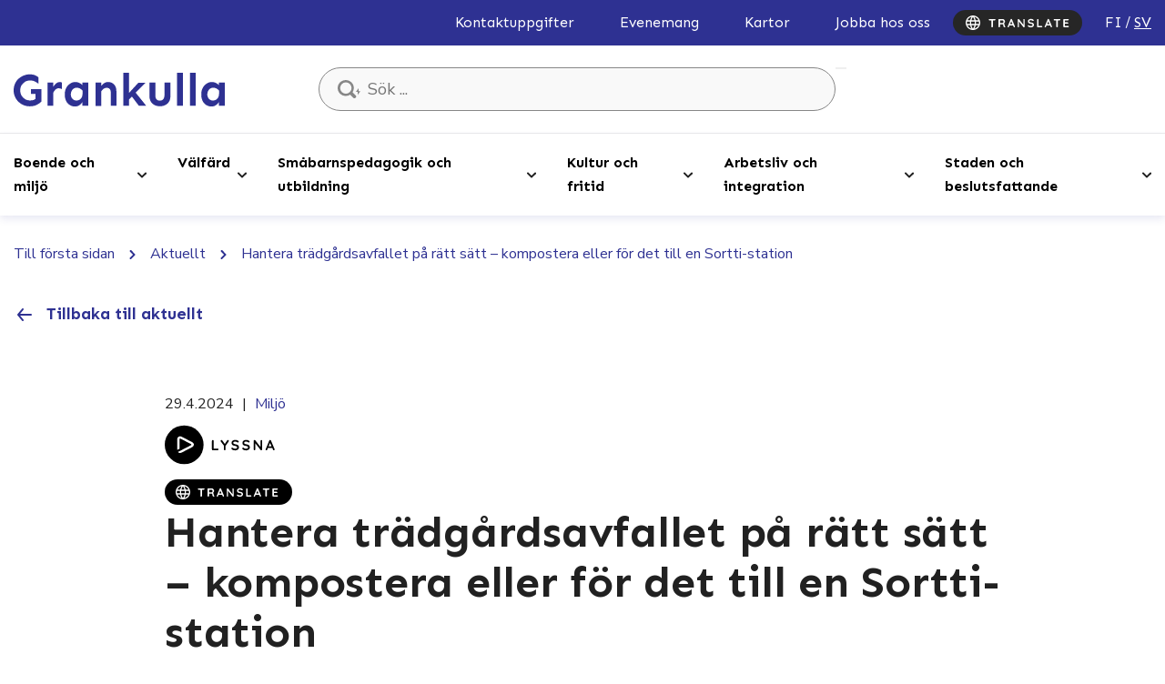

--- FILE ---
content_type: text/html; charset=UTF-8
request_url: https://www.kauniainen.fi/sv/nyheter/hantera-tradgardsavfallet-pa-ratt-satt-kompostera-eller-for-det-till-en-sortti-station/
body_size: 31030
content:
<!doctype html>
<html lang="sv-SE" data-whatpersist="false">
<head>
	<meta charset="utf-8">
	<meta http-equiv="x-ua-compatible" content="ie=edge">
	<meta name="viewport" content="width=device-width, initial-scale=1">
			<link rel="preload" as="script" href="https://consent.cookiebot.com/uc.js">
		
<script id='polyfills' data-polyfill='https://www.kauniainen.fi/wp-content/themes/kauniainen/dist/scripts/polyfills-e19b48e97f5eb24bfe65.js'>(function(){var e=document.getElementById("polyfills").dataset.polyfill;var t=true;try{eval("async function() {}")}catch(e){t=false}if(t){return}var a=document.createElement("script");a.src=e;a.type="text/javascript";a.async=false;document.getElementsByTagName("script")[0].parentNode.appendChild(a)})();
</script>
<script>(()=> {const publicToken = "pJMDj8VOE";/* global publicToken */
const originalFetch = window.fetch;

/**
 * fetch() wrapper to convert legacy Valu Search multi-search2 requests to Findkit Search requests.
 * Just passes through all other requests.
 */
async function findkitPatchedFetch(originalUrl, options) {
    if (typeof originalUrl !== "string" || originalUrl.startsWith("/")) {
        return originalFetch.call(this, originalUrl, options);
    }

    let url;
    try {
        url = new URL(originalUrl);
    } catch {
        return originalFetch.call(this, originalUrl, options);
    }

    if (
        url.hostname !== "api.search.valu.pro" ||
        !url.pathname.endsWith("/multi-search2")
    ) {
        return originalFetch.call(this, originalUrl, options);
    }

    const searchQueryData = JSON.parse(url.searchParams.get("data"));

    for (const group of searchQueryData.groups) {
        if (group.size === undefined) {
            group.size = searchQueryData.size;
        }

        if (group.from === undefined) {
            group.from = searchQueryData.from;
        }
    }

    delete searchQueryData.size;
    delete searchQueryData.from;

    const res = await originalFetch(
        `https://search.findkit.com/c/${publicToken}/search?p=${publicToken}`,
        {
            method: "POST",
            headers: {
                "content-type": "text/plain",
            },
            mode: "cors",
            credentials: "omit",
            body: JSON.stringify(searchQueryData),
        },
    );

    const responseData = await res.json();

    return new Response(JSON.stringify(responseData.groups), {
        headers: {
            "content-type": "application/json",
        },
    });
}

findkitPatchedFetch.originalFetch = originalFetch;
window.fetch = findkitPatchedFetch;
})();</script>	<!-- cookiebot script start -->
	<script id="Cookiebot" src="https://consent.cookiebot.com/uc.js" data-culture="sv" data-cbid="3bcf3c88-3082-4e36-8931-68a7452c6bd9" data-blockingmode="auto" type="text/javascript"></script>
	<!-- cookiebot script end -->
	<title>Hantera trädgårdsavfallet på rätt sätt - kompostera eller för det till en Sortti-station - Grankulla</title>
		<style>img:is([sizes="auto" i], [sizes^="auto," i]) { contain-intrinsic-size: 3000px 1500px }</style>
	<link rel="alternate" href="https://www.kauniainen.fi/omat-uutiset/kasittele-puutarhajate-oikein-kompostoi-tai-vie-sortti-asemalle/" hreflang="fi" />
<link rel="alternate" href="https://www.kauniainen.fi/sv/nyheter/hantera-tradgardsavfallet-pa-ratt-satt-kompostera-eller-for-det-till-en-sortti-station/" hreflang="sv" />

<!-- The SEO Framework by Sybre Waaijer -->
<meta name="robots" content="max-snippet:-1,max-image-preview:standard,max-video-preview:-1" />
<link rel="canonical" href="https://www.kauniainen.fi/sv/nyheter/hantera-tradgardsavfallet-pa-ratt-satt-kompostera-eller-for-det-till-en-sortti-station/" />
<meta name="description" content="Visste du att du kan producera utmärkt trädgårdsgödsel och jordförbättringsmedel på din tomt genom att kompostera löv, kvistar…" />
<meta property="og:type" content="article" />
<meta property="og:locale" content="sv_SE" />
<meta property="og:site_name" content="Grankulla" />
<meta property="og:title" content="Hantera trädgårdsavfallet på rätt sätt - kompostera eller för det till en Sortti-station" />
<meta property="og:description" content="Visste du att du kan producera utmärkt trädgårdsgödsel och jordförbättringsmedel på din tomt genom att kompostera löv, kvistar, gräsklipp och annat trädgårdsavfall? Om din gräsmatta är täckt med ett…" />
<meta property="og:url" content="https://www.kauniainen.fi/sv/nyheter/hantera-tradgardsavfallet-pa-ratt-satt-kompostera-eller-for-det-till-en-sortti-station/" />
<meta property="og:image" content="https://www.kauniainen.fi/wp-content/uploads/2024/04/hsy_kompostointi-7067.jpg" />
<meta property="og:image:width" content="1920" />
<meta property="og:image:height" content="1280" />
<meta property="article:published_time" content="2024-04-29T10:09:16+00:00" />
<meta property="article:modified_time" content="2024-04-29T10:13:10+00:00" />
<meta name="twitter:card" content="summary_large_image" />
<meta name="twitter:title" content="Hantera trädgårdsavfallet på rätt sätt - kompostera eller för det till en Sortti-station" />
<meta name="twitter:description" content="Visste du att du kan producera utmärkt trädgårdsgödsel och jordförbättringsmedel på din tomt genom att kompostera löv, kvistar, gräsklipp och annat trädgårdsavfall? Om din gräsmatta är täckt med ett…" />
<meta name="twitter:image" content="https://www.kauniainen.fi/wp-content/uploads/2024/04/hsy_kompostointi-7067.jpg" />
<script type="application/ld+json">{"@context":"https://schema.org","@graph":[{"@type":"WebSite","@id":"https://www.kauniainen.fi/sv/#/schema/WebSite","url":"https://www.kauniainen.fi/sv/","name":"Grankulla","description":"Kauniaisten kaupunki – Grankulla stad","inLanguage":"sv-SE","potentialAction":{"@type":"SearchAction","target":{"@type":"EntryPoint","urlTemplate":"https://www.kauniainen.fi/sv/search/{search_term_string}/"},"query-input":"required name=search_term_string"},"publisher":{"@type":"Organization","@id":"https://www.kauniainen.fi/sv/#/schema/Organization","name":"Grankulla","url":"https://www.kauniainen.fi/sv/"}},{"@type":"WebPage","@id":"https://www.kauniainen.fi/sv/nyheter/hantera-tradgardsavfallet-pa-ratt-satt-kompostera-eller-for-det-till-en-sortti-station/","url":"https://www.kauniainen.fi/sv/nyheter/hantera-tradgardsavfallet-pa-ratt-satt-kompostera-eller-for-det-till-en-sortti-station/","name":"Hantera trädgårdsavfallet på rätt sätt - kompostera eller för det till en Sortti-station - Grankulla","description":"Visste du att du kan producera utmärkt trädgårdsgödsel och jordförbättringsmedel på din tomt genom att kompostera löv, kvistar…","inLanguage":"sv-SE","isPartOf":{"@id":"https://www.kauniainen.fi/sv/#/schema/WebSite"},"breadcrumb":{"@type":"BreadcrumbList","@id":"https://www.kauniainen.fi/sv/#/schema/BreadcrumbList","itemListElement":[{"@type":"ListItem","position":1,"item":"https://www.kauniainen.fi/sv/","name":"Grankulla"},{"@type":"ListItem","position":2,"item":"https://www.kauniainen.fi/sv/kategori/nyheter/","name":"Nyheter"},{"@type":"ListItem","position":3,"name":"Hantera trädgårdsavfallet på rätt sätt - kompostera eller för det till en Sortti-station"}]},"potentialAction":{"@type":"ReadAction","target":"https://www.kauniainen.fi/sv/nyheter/hantera-tradgardsavfallet-pa-ratt-satt-kompostera-eller-for-det-till-en-sortti-station/"},"datePublished":"2024-04-29T10:09:16+00:00","dateModified":"2024-04-29T10:13:10+00:00","author":{"@type":"Person","@id":"https://www.kauniainen.fi/sv/#/schema/Person/99d77ffd9a400dae2b341ea4af30d26e","name":"Anna-Lena Granlund-Blomfelt"}}]}</script>
<!-- / The SEO Framework by Sybre Waaijer | 2.51ms meta | 0.14ms boot -->

<link rel='dns-prefetch' href='//assets.juicer.io' />
<link rel='dns-prefetch' href='//cdn.search.valu.pro' />
<link rel='dns-prefetch' href='//fonts.googleapis.com' />
<link rel='stylesheet' id='wp-block-library-css' href='https://www.kauniainen.fi/wp-includes/css/dist/block-library/style.min.css?ver=099283536be861b7d7244837cbcce8e7' type='text/css' media='all' />
<style id='wp-block-library-inline-css' type='text/css'>

		.wp-block-pullquote {
			padding: 3em 0 !important;

			blockquote {
				margin: 0 0 1rem !important;
			}
		}

		.wp-block-quote {
			cite {
				display: inline;
			}
		}
</style>
<style id='global-styles-inline-css' type='text/css'>
:root{--wp--preset--aspect-ratio--square: 1;--wp--preset--aspect-ratio--4-3: 4/3;--wp--preset--aspect-ratio--3-4: 3/4;--wp--preset--aspect-ratio--3-2: 3/2;--wp--preset--aspect-ratio--2-3: 2/3;--wp--preset--aspect-ratio--16-9: 16/9;--wp--preset--aspect-ratio--9-16: 9/16;--wp--preset--color--black: #000000;--wp--preset--color--cyan-bluish-gray: #abb8c3;--wp--preset--color--white: #ffffff;--wp--preset--color--pale-pink: #f78da7;--wp--preset--color--vivid-red: #cf2e2e;--wp--preset--color--luminous-vivid-orange: #ff6900;--wp--preset--color--luminous-vivid-amber: #fcb900;--wp--preset--color--light-green-cyan: #7bdcb5;--wp--preset--color--vivid-green-cyan: #00d084;--wp--preset--color--pale-cyan-blue: #8ed1fc;--wp--preset--color--vivid-cyan-blue: #0693e3;--wp--preset--color--vivid-purple: #9b51e0;--wp--preset--gradient--vivid-cyan-blue-to-vivid-purple: linear-gradient(135deg,rgba(6,147,227,1) 0%,rgb(155,81,224) 100%);--wp--preset--gradient--light-green-cyan-to-vivid-green-cyan: linear-gradient(135deg,rgb(122,220,180) 0%,rgb(0,208,130) 100%);--wp--preset--gradient--luminous-vivid-amber-to-luminous-vivid-orange: linear-gradient(135deg,rgba(252,185,0,1) 0%,rgba(255,105,0,1) 100%);--wp--preset--gradient--luminous-vivid-orange-to-vivid-red: linear-gradient(135deg,rgba(255,105,0,1) 0%,rgb(207,46,46) 100%);--wp--preset--gradient--very-light-gray-to-cyan-bluish-gray: linear-gradient(135deg,rgb(238,238,238) 0%,rgb(169,184,195) 100%);--wp--preset--gradient--cool-to-warm-spectrum: linear-gradient(135deg,rgb(74,234,220) 0%,rgb(151,120,209) 20%,rgb(207,42,186) 40%,rgb(238,44,130) 60%,rgb(251,105,98) 80%,rgb(254,248,76) 100%);--wp--preset--gradient--blush-light-purple: linear-gradient(135deg,rgb(255,206,236) 0%,rgb(152,150,240) 100%);--wp--preset--gradient--blush-bordeaux: linear-gradient(135deg,rgb(254,205,165) 0%,rgb(254,45,45) 50%,rgb(107,0,62) 100%);--wp--preset--gradient--luminous-dusk: linear-gradient(135deg,rgb(255,203,112) 0%,rgb(199,81,192) 50%,rgb(65,88,208) 100%);--wp--preset--gradient--pale-ocean: linear-gradient(135deg,rgb(255,245,203) 0%,rgb(182,227,212) 50%,rgb(51,167,181) 100%);--wp--preset--gradient--electric-grass: linear-gradient(135deg,rgb(202,248,128) 0%,rgb(113,206,126) 100%);--wp--preset--gradient--midnight: linear-gradient(135deg,rgb(2,3,129) 0%,rgb(40,116,252) 100%);--wp--preset--font-size--small: 13px;--wp--preset--font-size--medium: 20px;--wp--preset--font-size--large: 36px;--wp--preset--font-size--x-large: 42px;--wp--preset--spacing--20: 0.44rem;--wp--preset--spacing--30: 0.67rem;--wp--preset--spacing--40: 1rem;--wp--preset--spacing--50: 1.5rem;--wp--preset--spacing--60: 2.25rem;--wp--preset--spacing--70: 3.38rem;--wp--preset--spacing--80: 5.06rem;--wp--preset--shadow--natural: 6px 6px 9px rgba(0, 0, 0, 0.2);--wp--preset--shadow--deep: 12px 12px 50px rgba(0, 0, 0, 0.4);--wp--preset--shadow--sharp: 6px 6px 0px rgba(0, 0, 0, 0.2);--wp--preset--shadow--outlined: 6px 6px 0px -3px rgba(255, 255, 255, 1), 6px 6px rgba(0, 0, 0, 1);--wp--preset--shadow--crisp: 6px 6px 0px rgba(0, 0, 0, 1);}:where(.is-layout-flex){gap: 0.5em;}:where(.is-layout-grid){gap: 0.5em;}body .is-layout-flex{display: flex;}.is-layout-flex{flex-wrap: wrap;align-items: center;}.is-layout-flex > :is(*, div){margin: 0;}body .is-layout-grid{display: grid;}.is-layout-grid > :is(*, div){margin: 0;}:where(.wp-block-columns.is-layout-flex){gap: 2em;}:where(.wp-block-columns.is-layout-grid){gap: 2em;}:where(.wp-block-post-template.is-layout-flex){gap: 1.25em;}:where(.wp-block-post-template.is-layout-grid){gap: 1.25em;}.has-black-color{color: var(--wp--preset--color--black) !important;}.has-cyan-bluish-gray-color{color: var(--wp--preset--color--cyan-bluish-gray) !important;}.has-white-color{color: var(--wp--preset--color--white) !important;}.has-pale-pink-color{color: var(--wp--preset--color--pale-pink) !important;}.has-vivid-red-color{color: var(--wp--preset--color--vivid-red) !important;}.has-luminous-vivid-orange-color{color: var(--wp--preset--color--luminous-vivid-orange) !important;}.has-luminous-vivid-amber-color{color: var(--wp--preset--color--luminous-vivid-amber) !important;}.has-light-green-cyan-color{color: var(--wp--preset--color--light-green-cyan) !important;}.has-vivid-green-cyan-color{color: var(--wp--preset--color--vivid-green-cyan) !important;}.has-pale-cyan-blue-color{color: var(--wp--preset--color--pale-cyan-blue) !important;}.has-vivid-cyan-blue-color{color: var(--wp--preset--color--vivid-cyan-blue) !important;}.has-vivid-purple-color{color: var(--wp--preset--color--vivid-purple) !important;}.has-black-background-color{background-color: var(--wp--preset--color--black) !important;}.has-cyan-bluish-gray-background-color{background-color: var(--wp--preset--color--cyan-bluish-gray) !important;}.has-white-background-color{background-color: var(--wp--preset--color--white) !important;}.has-pale-pink-background-color{background-color: var(--wp--preset--color--pale-pink) !important;}.has-vivid-red-background-color{background-color: var(--wp--preset--color--vivid-red) !important;}.has-luminous-vivid-orange-background-color{background-color: var(--wp--preset--color--luminous-vivid-orange) !important;}.has-luminous-vivid-amber-background-color{background-color: var(--wp--preset--color--luminous-vivid-amber) !important;}.has-light-green-cyan-background-color{background-color: var(--wp--preset--color--light-green-cyan) !important;}.has-vivid-green-cyan-background-color{background-color: var(--wp--preset--color--vivid-green-cyan) !important;}.has-pale-cyan-blue-background-color{background-color: var(--wp--preset--color--pale-cyan-blue) !important;}.has-vivid-cyan-blue-background-color{background-color: var(--wp--preset--color--vivid-cyan-blue) !important;}.has-vivid-purple-background-color{background-color: var(--wp--preset--color--vivid-purple) !important;}.has-black-border-color{border-color: var(--wp--preset--color--black) !important;}.has-cyan-bluish-gray-border-color{border-color: var(--wp--preset--color--cyan-bluish-gray) !important;}.has-white-border-color{border-color: var(--wp--preset--color--white) !important;}.has-pale-pink-border-color{border-color: var(--wp--preset--color--pale-pink) !important;}.has-vivid-red-border-color{border-color: var(--wp--preset--color--vivid-red) !important;}.has-luminous-vivid-orange-border-color{border-color: var(--wp--preset--color--luminous-vivid-orange) !important;}.has-luminous-vivid-amber-border-color{border-color: var(--wp--preset--color--luminous-vivid-amber) !important;}.has-light-green-cyan-border-color{border-color: var(--wp--preset--color--light-green-cyan) !important;}.has-vivid-green-cyan-border-color{border-color: var(--wp--preset--color--vivid-green-cyan) !important;}.has-pale-cyan-blue-border-color{border-color: var(--wp--preset--color--pale-cyan-blue) !important;}.has-vivid-cyan-blue-border-color{border-color: var(--wp--preset--color--vivid-cyan-blue) !important;}.has-vivid-purple-border-color{border-color: var(--wp--preset--color--vivid-purple) !important;}.has-vivid-cyan-blue-to-vivid-purple-gradient-background{background: var(--wp--preset--gradient--vivid-cyan-blue-to-vivid-purple) !important;}.has-light-green-cyan-to-vivid-green-cyan-gradient-background{background: var(--wp--preset--gradient--light-green-cyan-to-vivid-green-cyan) !important;}.has-luminous-vivid-amber-to-luminous-vivid-orange-gradient-background{background: var(--wp--preset--gradient--luminous-vivid-amber-to-luminous-vivid-orange) !important;}.has-luminous-vivid-orange-to-vivid-red-gradient-background{background: var(--wp--preset--gradient--luminous-vivid-orange-to-vivid-red) !important;}.has-very-light-gray-to-cyan-bluish-gray-gradient-background{background: var(--wp--preset--gradient--very-light-gray-to-cyan-bluish-gray) !important;}.has-cool-to-warm-spectrum-gradient-background{background: var(--wp--preset--gradient--cool-to-warm-spectrum) !important;}.has-blush-light-purple-gradient-background{background: var(--wp--preset--gradient--blush-light-purple) !important;}.has-blush-bordeaux-gradient-background{background: var(--wp--preset--gradient--blush-bordeaux) !important;}.has-luminous-dusk-gradient-background{background: var(--wp--preset--gradient--luminous-dusk) !important;}.has-pale-ocean-gradient-background{background: var(--wp--preset--gradient--pale-ocean) !important;}.has-electric-grass-gradient-background{background: var(--wp--preset--gradient--electric-grass) !important;}.has-midnight-gradient-background{background: var(--wp--preset--gradient--midnight) !important;}.has-small-font-size{font-size: var(--wp--preset--font-size--small) !important;}.has-medium-font-size{font-size: var(--wp--preset--font-size--medium) !important;}.has-large-font-size{font-size: var(--wp--preset--font-size--large) !important;}.has-x-large-font-size{font-size: var(--wp--preset--font-size--x-large) !important;}
:where(.wp-block-post-template.is-layout-flex){gap: 1.25em;}:where(.wp-block-post-template.is-layout-grid){gap: 1.25em;}
:where(.wp-block-columns.is-layout-flex){gap: 2em;}:where(.wp-block-columns.is-layout-grid){gap: 2em;}
:root :where(.wp-block-pullquote){font-size: 1.5em;line-height: 1.6;}
</style>
<link rel='stylesheet' id='valu-juicer-style-css' href='https://assets.juicer.io/embed.css?ver=099283536be861b7d7244837cbcce8e7' type='text/css' media='all' />
<link rel='stylesheet' id='styles/main-css' href='https://www.kauniainen.fi/wp-content/themes/kauniainen/dist/styles/main.css?ver=c08bdd6bbbe37da82b75221ec0149d92' type='text/css' media='all' />
<link rel='stylesheet' id='sakke/googlefonts-css' href='https://fonts.googleapis.com/css2?family=Nunito+Sans:wght@400;700&#038;family=Sen:wght@400;700&#038;display=swap' type='text/css' media='all' />
<script type='text/javascript' data-cookieconsent='ignore' src="https://www.kauniainen.fi/wp-includes/js/jquery/jquery.min.js?ver=e0fe480c5cf2057fd6ee4f31c6cc530f" id="jquery-core-js"></script>
<script type='text/javascript' data-cookieconsent='ignore' src="https://www.kauniainen.fi/wp-includes/js/jquery/jquery-migrate.min.js?ver=81c1a00402eb589cd2da8c44d82811d1" id="jquery-migrate-js"></script>
<link rel="alternate" title="oEmbed (JSON)" type="application/json+oembed" href="https://www.kauniainen.fi/wp-json/oembed/1.0/embed?url=https%3A%2F%2Fwww.kauniainen.fi%2Fsv%2Fnyheter%2Fhantera-tradgardsavfallet-pa-ratt-satt-kompostera-eller-for-det-till-en-sortti-station%2F&#038;lang=sv" />
<link rel="alternate" title="oEmbed (XML)" type="text/xml+oembed" href="https://www.kauniainen.fi/wp-json/oembed/1.0/embed?url=https%3A%2F%2Fwww.kauniainen.fi%2Fsv%2Fnyheter%2Fhantera-tradgardsavfallet-pa-ratt-satt-kompostera-eller-for-det-till-en-sortti-station%2F&#038;format=xml&#038;lang=sv" />
<script type='application/json' id='valu-search'>{"showInSearch":true,"contentSelector":"","contentNoHighlightSelector":"","cleanupSelector":"","title":"Hantera tr\u00e4dg\u00e5rdsavfallet p\u00e5 r\u00e4tt s\u00e4tt - kompostera eller f\u00f6r det till en Sortti-station","created":"2024-04-29T13:09:16+03:00","modified":"2024-04-29T13:13:10+03:00","tags":["wordpress","domain\/www.kauniainen.fi\/wordpress","wp_post_type\/post","domain\/www.kauniainen.fi\/wp_post_type\/post","wp_blog_name\/grankulla","domain\/www.kauniainen.fi\/wp_blog_name\/grankulla","public","domain\/www.kauniainen.fi\/wp_taxonomy\/category\/egna-nyheter","wp_taxonomy\/category\/egna-nyheter","domain\/www.kauniainen.fi\/wp_taxonomy\/category\/nyheter","wp_taxonomy\/category\/nyheter","domain\/www.kauniainen.fi\/wp_taxonomy\/topic\/miljo","wp_taxonomy\/topic\/miljo"],"superwords":[],"customFields":{"date":[],"keyword":[],"number":[]},"language":"sv"}</script>	<!-- Forsta Digital Feedback Program -->
	<script type="text/plain" data-cookieconsent="statistics" id="cf-program-klHKTT"
	        src="https://digitalfeedback.euro.confirmit.com/api/digitalfeedback/loader?programKey=klHKTT"
	        async></script>
	<!-- End Forsta Digital Feedback Program -->
	<link rel="apple-touch-icon" sizes="180x180" href="https://www.kauniainen.fi/wp-content/themes/kauniainen/dist/images/favicons/apple-touch-icon.png">
<link rel="icon" type="image/png" sizes="32x32" href="https://www.kauniainen.fi/wp-content/themes/kauniainen/dist/images/favicons/favicon-32x32.png">
<link rel="icon" type="image/png" sizes="16x16" href="https://www.kauniainen.fi/wp-content/themes/kauniainen/dist/images/favicons/favicon-16x16.png">
<link rel="mask-icon" href="https://www.kauniainen.fi/wp-content/themes/kauniainen/dist/images/favicons/safari-pinned-tab.svg" color="#01367c">
<meta name="msapplication-TileColor" content="#2e3192">
<meta name="theme-color" content="#2e3192">		<link rel="preload" href="https://static.voiceintuitive.com/widget.js" as="script">
	</head>
<body class="wp-singular post-template-default single single-post postid-90923 single-format-standard wp-theme-kauniainen">


<!--[if IE]>
<div class="alert alert-warning">
	You are using an &lt;strong&gt;outdated&lt;/strong&gt; browser. Please &lt;a href=&quot;http://browsehappy.com/&quot;&gt;upgrade your browser&lt;/a&gt; to improve your experience.</div>
<![endif]-->

<header id="header" class="header" role="banner" aria-label="Rubrik">
	<div class="header__top">
		<div class="container-fluid">
			<div class="row">
				<div class="header2__top-col">
					<a class="header-skip-link" href="#content">Hyppää sisältöön</a>
											<nav id="header-top-nav" class="header-top-nav" aria-label="Huvudnavigation">
							<ul class="header-top-nav-lvl-1"><li class="header-top-nav-lvl-1__item "><a class="header-top-nav-lvl-1__link"  href="https://www.kauniainen.fi/sv/kontakt/#/">Kontaktuppgifter</a></li>
<li class="header-top-nav-lvl-1__item "><a class="header-top-nav-lvl-1__link"  href="https://www.kauniainen.fi/sv/evenemang/">Evenemang</a></li>
<li class="header-top-nav-lvl-1__item "><a class="header-top-nav-lvl-1__link"  href="https://www.kauniainen.fi/sv/boende-och-miljo/planlaggning-och-markanvandning/kartor-och-gis/">Kartor</a></li>
<li class="header-top-nav-lvl-1__item "><a class="header-top-nav-lvl-1__link"  href="https://www.kauniainen.fi/sv/arbetsliv/grankulla-stad-som-arbetsgivare/">Jobba hos oss</a></li>
</ul>						</nav>
                    <button id="show-translate-menu-button" aria-label="Translate" aria-expanded="false" onclick="window._vi('show-translate-menu','#show-translate-menu-button')" lang="en" class="sc-lcepkR espMPd"  onmouseout="this.style.opacity=1" style="display: flex; align-items: center; justify-content: center; cursor: pointer; background-color: rgb(38, 38, 38); border: medium; border-radius: 16px; padding: 6px 14px; line-height: 20px; opacity: 1;"><svg style="display: inline-block;" width="114" height="16" viewBox="0 0 114 16" fill="none" xmlns="http://www.w3.org/2000/svg" class="sc-fKVqWL fcQPdA"><path d="M29.056 13C28.8133 13 28.614 12.9264 28.458 12.779C28.302 12.623 28.224 12.4324 28.224 12.207V4.66702H29.914V12.207C29.914 12.4324 29.8317 12.623 29.667 12.779C29.511 12.9264 29.3073 13 29.056 13ZM26.183 5.39502C25.9577 5.39502 25.767 5.32569 25.611 5.18702C25.4637 5.04835 25.39 4.86635 25.39 4.64102C25.39 4.41569 25.4637 4.23802 25.611 4.10802C25.767 3.96935 25.9577 3.90002 26.183 3.90002H31.955C32.1803 3.90002 32.3667 3.96935 32.514 4.10802C32.67 4.24669 32.748 4.42869 32.748 4.65402C32.748 4.87935 32.67 5.06135 32.514 5.20002C32.3667 5.33002 32.1803 5.39502 31.955 5.39502H26.183Z" fill="#FFFFFF"></path><path d="M36.9987 13C36.756 13 36.5394 12.9264 36.3487 12.779C36.158 12.623 36.0627 12.4324 36.0627 12.207V4.69302C36.0627 4.46769 36.1364 4.28135 36.2837 4.13402C36.4397 3.97802 36.6304 3.90002 36.8557 3.90002H40.5997C41.0504 3.90002 41.4707 4.02135 41.8607 4.26402C42.2594 4.49802 42.58 4.82735 42.8227 5.25202C43.0654 5.66802 43.1867 6.14902 43.1867 6.69502C43.1867 7.02435 43.1174 7.34502 42.9787 7.65702C42.8487 7.96902 42.6667 8.25069 42.4327 8.50202C42.2074 8.75335 41.9517 8.94835 41.6657 9.08702L41.6787 8.78802C41.9214 8.91802 42.1207 9.07402 42.2767 9.25602C42.4414 9.42935 42.567 9.62002 42.6537 9.82802C42.749 10.0274 42.8054 10.244 42.8227 10.478C42.8574 10.6947 42.879 10.8854 42.8877 11.05C42.905 11.2147 42.931 11.3534 42.9657 11.466C43.009 11.5787 43.087 11.6654 43.1997 11.726C43.3904 11.8387 43.5074 12.0034 43.5507 12.22C43.6027 12.428 43.555 12.6144 43.4077 12.779C43.3124 12.8917 43.191 12.9654 43.0437 13C42.8964 13.026 42.749 13.026 42.6017 13C42.4544 12.9654 42.333 12.922 42.2377 12.87C42.0904 12.7834 41.943 12.6577 41.7957 12.493C41.6484 12.3197 41.527 12.09 41.4317 11.804C41.345 11.518 41.3017 11.1497 41.3017 10.699C41.3017 10.5517 41.2757 10.4174 41.2237 10.296C41.1717 10.166 41.098 10.0577 41.0027 9.97102C40.9074 9.87569 40.786 9.80635 40.6387 9.76302C40.4914 9.71102 40.318 9.68502 40.1187 9.68502H37.4927L37.6877 9.38602V12.207C37.6877 12.4324 37.627 12.623 37.5057 12.779C37.3844 12.9264 37.2154 13 36.9987 13ZM37.5057 8.34602H40.5347C40.6907 8.34602 40.8424 8.27669 40.9897 8.13802C41.137 7.99069 41.2584 7.79569 41.3537 7.55302C41.449 7.30169 41.4967 7.02869 41.4967 6.73402C41.4967 6.35269 41.3927 6.03635 41.1847 5.78502C40.9854 5.52502 40.7687 5.39502 40.5347 5.39502H37.5317L37.6877 4.97902V8.65802L37.5057 8.34602Z" fill="#FFFFFF"></path><path d="M50.2785 5.94102L47.4705 12.545C47.4098 12.7097 47.3145 12.8397 47.1845 12.935C47.0632 13.0217 46.9288 13.065 46.7815 13.065C46.5475 13.065 46.3742 13 46.2615 12.87C46.1488 12.74 46.0925 12.5797 46.0925 12.389C46.0925 12.311 46.1055 12.2287 46.1315 12.142L49.3685 4.36802C49.4378 4.19469 49.5418 4.06035 49.6805 3.96502C49.8278 3.86969 49.9838 3.83069 50.1485 3.84802C50.3045 3.84802 50.4475 3.89569 50.5775 3.99102C50.7162 4.07769 50.8158 4.20335 50.8765 4.36802L54.0745 11.986C54.1178 12.0987 54.1395 12.2027 54.1395 12.298C54.1395 12.532 54.0615 12.7184 53.9055 12.857C53.7582 12.9957 53.5935 13.065 53.4115 13.065C53.2555 13.065 53.1125 13.0174 52.9825 12.922C52.8612 12.8267 52.7658 12.6967 52.6965 12.532L49.9015 6.01902L50.2785 5.94102ZM47.8735 10.959L48.5885 9.46402H52.0985L52.3455 10.959H47.8735Z" fill="#FFFFFF"></path><path d="M64.0933 3.90002C64.3013 3.90002 64.4703 3.96935 64.6003 4.10802C64.7303 4.24669 64.7952 4.42002 64.7952 4.62802V12.207C64.7952 12.4324 64.7172 12.623 64.5612 12.779C64.4139 12.9264 64.2276 13 64.0023 13C63.8896 13 63.7726 12.9827 63.6512 12.948C63.5386 12.9047 63.4519 12.8484 63.3913 12.779L58.2822 6.29202L58.6203 6.08402V12.272C58.6203 12.48 58.5509 12.6534 58.4123 12.792C58.2823 12.9307 58.1089 13 57.8923 13C57.6843 13 57.5153 12.9307 57.3853 12.792C57.2553 12.6534 57.1902 12.48 57.1902 12.272V4.69302C57.1902 4.46769 57.2639 4.28135 57.4113 4.13402C57.5673 3.97802 57.7579 3.90002 57.9832 3.90002C58.1046 3.90002 58.2302 3.92602 58.3602 3.97802C58.4902 4.02135 58.5856 4.09069 58.6462 4.18602L63.5993 10.504L63.3783 10.66V4.62802C63.3783 4.42002 63.4432 4.24669 63.5732 4.10802C63.7032 3.96935 63.8766 3.90002 64.0933 3.90002Z" fill="#FFFFFF"></path><path d="M71.6248 13.13C71.0182 13.13 70.4722 13.0564 69.9868 12.909C69.5015 12.753 69.0378 12.4844 68.5958 12.103C68.4832 12.0077 68.3965 11.8994 68.3358 11.778C68.2752 11.6567 68.2448 11.5354 68.2448 11.414C68.2448 11.2147 68.3142 11.0414 68.4528 10.894C68.6002 10.738 68.7822 10.66 68.9988 10.66C69.1635 10.66 69.3108 10.712 69.4408 10.816C69.7702 11.0847 70.0952 11.2884 70.4158 11.427C70.7452 11.5657 71.1482 11.635 71.6248 11.635C71.9455 11.635 72.2402 11.5874 72.5088 11.492C72.7775 11.388 72.9942 11.2537 73.1588 11.089C73.3235 10.9157 73.4058 10.7207 73.4058 10.504C73.4058 10.244 73.3278 10.023 73.1718 9.84102C73.0158 9.65902 72.7775 9.50735 72.4568 9.38602C72.1362 9.25602 71.7288 9.15635 71.2348 9.08702C70.7668 9.01769 70.3552 8.91369 69.9998 8.77502C69.6445 8.62769 69.3455 8.44569 69.1028 8.22902C68.8688 8.00369 68.6912 7.74369 68.5698 7.44902C68.4485 7.14569 68.3878 6.80769 68.3878 6.43502C68.3878 5.87169 68.5308 5.39069 68.8168 4.99202C69.1115 4.59335 69.5058 4.29002 69.9998 4.08202C70.4938 3.87402 71.0398 3.77002 71.6378 3.77002C72.2012 3.77002 72.7212 3.85669 73.1978 4.03002C73.6832 4.19469 74.0775 4.40702 74.3808 4.66702C74.6322 4.86635 74.7578 5.09602 74.7578 5.35602C74.7578 5.54669 74.6842 5.72002 74.5368 5.87602C74.3895 6.03202 74.2162 6.11002 74.0168 6.11002C73.8868 6.11002 73.7698 6.07102 73.6658 5.99302C73.5272 5.87169 73.3408 5.75902 73.1068 5.65502C72.8728 5.54235 72.6258 5.45135 72.3658 5.38202C72.1058 5.30402 71.8632 5.26502 71.6378 5.26502C71.2652 5.26502 70.9488 5.31269 70.6888 5.40802C70.4375 5.50335 70.2468 5.63335 70.1168 5.79802C69.9868 5.96269 69.9218 6.15335 69.9218 6.37002C69.9218 6.63002 69.9955 6.84669 70.1428 7.02002C70.2988 7.18469 70.5198 7.31902 70.8058 7.42302C71.0918 7.51835 71.4342 7.60502 71.8328 7.68302C72.3528 7.77835 72.8078 7.89102 73.1978 8.02102C73.5965 8.15102 73.9258 8.32002 74.1858 8.52802C74.4458 8.72735 74.6408 8.98302 74.7708 9.29502C74.9008 9.59835 74.9658 9.97102 74.9658 10.413C74.9658 10.9764 74.8098 11.4617 74.4978 11.869C74.1858 12.2764 73.7742 12.5884 73.2628 12.805C72.7602 13.0217 72.2142 13.13 71.6248 13.13Z" fill="#FFFFFF"></path><path d="M83.4247 11.479C83.65 11.479 83.8363 11.5527 83.9837 11.7C84.1397 11.8387 84.2177 12.0207 84.2177 12.246C84.2177 12.4627 84.1397 12.6447 83.9837 12.792C83.8363 12.9307 83.65 13 83.4247 13H79.1997C78.9743 13 78.7837 12.9264 78.6277 12.779C78.4803 12.623 78.4067 12.4324 78.4067 12.207V4.69302C78.4067 4.46769 78.4847 4.28135 78.6407 4.13402C78.7967 3.97802 78.996 3.90002 79.2387 3.90002C79.4467 3.90002 79.6287 3.97802 79.7847 4.13402C79.9493 4.28135 80.0317 4.46769 80.0317 4.69302V11.7L79.7457 11.479H83.4247Z" fill="#FFFFFF"></path><path d="M90.9975 5.94102L88.1895 12.545C88.1288 12.7097 88.0335 12.8397 87.9035 12.935C87.7821 13.0217 87.6478 13.065 87.5005 13.065C87.2665 13.065 87.0931 13 86.9805 12.87C86.8678 12.74 86.8115 12.5797 86.8115 12.389C86.8115 12.311 86.8245 12.2287 86.8505 12.142L90.0875 4.36802C90.1568 4.19469 90.2608 4.06035 90.3995 3.96502C90.5468 3.86969 90.7028 3.83069 90.8675 3.84802C91.0235 3.84802 91.1665 3.89569 91.2965 3.99102C91.4351 4.07769 91.5348 4.20335 91.5955 4.36802L94.7935 11.986C94.8368 12.0987 94.8585 12.2027 94.8585 12.298C94.8585 12.532 94.7805 12.7184 94.6245 12.857C94.4771 12.9957 94.3125 13.065 94.1305 13.065C93.9745 13.065 93.8315 13.0174 93.7015 12.922C93.5801 12.8267 93.4848 12.6967 93.4155 12.532L90.6205 6.01902L90.9975 5.94102ZM88.5925 10.959L89.3075 9.46402H92.8175L93.0645 10.959H88.5925Z" fill="#FFFFFF"></path><path d="M100.343 13C100.1 13 99.9007 12.9264 99.7447 12.779C99.5887 12.623 99.5107 12.4324 99.5107 12.207V4.66702H101.201V12.207C101.201 12.4324 101.118 12.623 100.954 12.779C100.798 12.9264 100.594 13 100.343 13ZM97.4697 5.39502C97.2444 5.39502 97.0537 5.32569 96.8977 5.18702C96.7504 5.04835 96.6767 4.86635 96.6767 4.64102C96.6767 4.41569 96.7504 4.23802 96.8977 4.10802C97.0537 3.96935 97.2444 3.90002 97.4697 3.90002H103.242C103.467 3.90002 103.653 3.96935 103.801 4.10802C103.957 4.24669 104.035 4.42869 104.035 4.65402C104.035 4.87935 103.957 5.06135 103.801 5.20002C103.653 5.33002 103.467 5.39502 103.242 5.39502H97.4697Z" fill="#FFFFFF"></path><path d="M108.142 3.90002H112.497C112.723 3.90002 112.909 3.97369 113.056 4.12102C113.212 4.25969 113.29 4.44169 113.29 4.66702C113.29 4.88369 113.212 5.06135 113.056 5.20002C112.909 5.33002 112.723 5.39502 112.497 5.39502H108.857L108.974 5.17402V7.70902L108.87 7.60502H111.912C112.138 7.60502 112.324 7.67869 112.471 7.82602C112.627 7.96469 112.705 8.14669 112.705 8.37202C112.705 8.58869 112.627 8.76635 112.471 8.90502C112.324 9.03502 112.138 9.10002 111.912 9.10002H108.909L108.974 8.99602V11.622L108.87 11.505H112.497C112.723 11.505 112.909 11.583 113.056 11.739C113.212 11.8864 113.29 12.0597 113.29 12.259C113.29 12.4757 113.212 12.6534 113.056 12.792C112.909 12.9307 112.723 13 112.497 13H108.142C107.917 13 107.726 12.9264 107.57 12.779C107.423 12.623 107.349 12.4324 107.349 12.207V4.69302C107.349 4.46769 107.423 4.28135 107.57 4.13402C107.726 3.97802 107.917 3.90002 108.142 3.90002Z" fill="#FFFFFF"></path><path fill-rule="evenodd" clip-rule="evenodd" d="M8 0C12.4153 0 16 3.58467 16 8C16 12.4153 12.4153 16 8 16C3.58467 16 0 12.4153 0 8C0 3.58467 3.58467 0 8 0ZM9.70467 10.6667H6.29467C6.65867 12.3067 7.25533 13.4093 8 14.496C8.796 13.3353 9.36067 12.2227 9.70467 10.6667ZM4.93333 10.6667H1.88867C2.71267 12.55 4.358 13.9813 6.392 14.4773C5.69333 13.322 5.20333 12.0387 4.93333 10.6667ZM14.1113 10.6667H11.0667C10.806 11.992 10.3367 13.258 9.61667 14.4627C11.6247 13.954 13.2947 12.5327 14.1113 10.6667ZM4.77467 6.66667H1.46667C1.28867 7.542 1.28867 8.45667 1.46667 9.33333H4.74333C4.664 8.44733 4.676 7.552 4.77467 6.66667ZM9.882 6.66667H6.11733C6.00733 7.55067 5.994 8.448 6.082 9.33333H9.91733C10.006 8.448 9.99133 7.55133 9.882 6.66667V6.66667ZM14.5333 6.66667H11.2247C11.3233 7.552 11.3353 8.44733 11.2567 9.33333H14.5333C14.7067 8.47667 14.7153 7.568 14.5333 6.66667V6.66667ZM6.42933 1.514C4.378 2.002 2.718 3.438 1.88867 5.33333H4.99067C5.28067 3.972 5.776 2.67667 6.42933 1.514ZM7.99933 1.482C7.27333 2.662 6.726 3.784 6.35733 5.33333H9.642C9.286 3.836 8.75067 2.70133 7.99933 1.482ZM9.578 1.528C10.2533 2.736 10.7333 4.03467 11.0087 5.33333H14.1113C13.29 3.456 11.6033 2.028 9.578 1.528Z" fill="#FFFFFF"></path></svg></button>					<nav class="header-language-switcher" aria-label="Sidans språkval">
						<ul class="lang-switcher ">
								<li class="lang-item lang-item-2 lang-item-fi lang-item-first"><a lang="fi" hreflang="fi" href="https://www.kauniainen.fi/omat-uutiset/kasittele-puutarhajate-oikein-kompostoi-tai-vie-sortti-asemalle/">fi</a></li>
	<li class="lang-item lang-item-5 lang-item-sv current-lang"><a lang="sv-SE" hreflang="sv-SE" href="https://www.kauniainen.fi/sv/nyheter/hantera-tradgardsavfallet-pa-ratt-satt-kompostera-eller-for-det-till-en-sortti-station/" aria-current="true">sv</a></li>
						</ul>
					</nav>
									</div>
			</div>
		</div>
	</div>
	<div class="header__middle">
		<div class="container-fluid">
			<div class="row">
				<div class="header2__middle-col">
					<div class="header-site-branding">
						<a href="https://www.kauniainen.fi/sv/" rel="home" aria-label="Till framsidan, Grankulla">
							<span class="screen-reader-text">Grankulla</span>
							<svg version="1.1" xmlns="http://www.w3.org/2000/svg" x="0" y="0" viewBox="0 0 230.5 36.7" xml:space="preserve"><path d="M18.9 17.8h11.4v13.6c-1.4 1.5-3.2 2.7-5.3 3.7s-4.6 1.5-7.3 1.5c-2.4 0-4.7-.4-6.8-1.3-2.1-.8-4-2-5.6-3.6-1.6-1.5-2.9-3.4-3.8-5.5-1-2-1.5-4.4-1.5-7s.5-5 1.4-7.1c.9-2.1 2.2-4 3.8-5.5C6.9 5.1 8.8 3.9 10.9 3c2.1-.8 4.4-1.3 6.8-1.3 2.1 0 3.9.3 5.4.9 1.6.6 2.9 1.4 4 2.4v7c-.8-.6-1.6-1.2-2.5-1.7-.9-.6-1.8-1-2.9-1.4-1.1-.4-2.4-.5-3.8-.5-2 0-3.8.5-5.4 1.4-1.6 1-2.9 2.3-3.9 3.9s-1.4 3.5-1.4 5.6c0 2.1.5 3.9 1.4 5.6 1 1.6 2.3 2.9 3.9 3.9 1.6.9 3.4 1.4 5.4 1.4 1.5 0 2.8-.2 3.7-.5.9-.4 1.7-.8 2.2-1.2V23h-4.9v-5.2zm33.7 0c-1.1-.6-2.2-.9-3.3-.9-1.5 0-2.7.5-3.6 1.4-1 .9-1.8 2.1-2.5 3.5V36h-6.3V10.7h6.3v4.7c.9-1.5 1.9-2.7 3.1-3.7 1.2-1 2.5-1.5 4-1.5.9 0 1.7.1 2.4.4v7.2zm14.9-7.7c1.4 0 2.7.3 4.1.9 1.4.6 2.6 1.5 3.5 2.5v-2.8h6.3V36h-6.3v-4.2c-.7 1.4-1.8 2.5-3.2 3.5-1.4 1-3 1.5-4.9 1.5-2 0-3.9-.5-5.6-1.5-1.7-1-3.1-2.5-4.1-4.5-1-2-1.5-4.3-1.5-7.1s.5-5.2 1.6-7.2c1-2 2.5-3.5 4.2-4.6 1.8-1.3 3.7-1.8 5.9-1.8zm1.3 6.2c-1.3 0-2.5.3-3.4 1-.9.7-1.7 1.6-2.2 2.7-.5 1.1-.8 2.3-.8 3.5 0 1.9.6 3.5 1.7 4.8 1.1 1.3 2.7 2 4.6 2 1.1 0 2.2-.3 3.2-.9 1-.6 1.8-1.4 2.4-2.5.6-1.1.9-2.4.9-3.9v-3.6c-.9-1-1.9-1.7-2.9-2.3-1.1-.5-2.3-.8-3.5-.8zm26.8-5.6v3.6c.8-1 1.8-2 3.1-2.9 1.3-.9 2.8-1.3 4.5-1.3 2.6 0 4.7.9 6.4 2.6 1.7 1.7 2.6 4.3 2.6 7.8V36H106V21.4c0-1.7-.4-3-1.2-3.8-.8-.8-1.9-1.2-3.4-1.2-1.1 0-2.2.4-3.2 1.1-1 .7-1.8 1.6-2.5 2.6v16h-6.3V10.7h6.2zM125.9 0v22l10.3-11.2h7.9l-10.9 10.9L144.7 36h-8l-7.6-10-3.1 3.1V36h-6.3V0h6.2zm45.2 10.7v15c0 2.2-.5 4.2-1.5 5.8-1 1.6-2.4 2.9-4.1 3.7-1.7.9-3.7 1.3-5.8 1.3-2.2 0-4.2-.4-5.9-1.3-1.7-.9-3.1-2.1-4-3.7-1-1.6-1.5-3.5-1.5-5.8v-15h6.4v13.9c0 2 .4 3.4 1.3 4.4.9 1 2.1 1.4 3.6 1.4s2.7-.5 3.6-1.4c.9-1 1.4-2.4 1.4-4.4V10.7h6.5zM184.7 0v36h-6.3V0h6.3zm14.1 0v36h-6.3V0h6.3zm17.7 10.1c1.4 0 2.7.3 4.1.9 1.4.6 2.6 1.5 3.5 2.5v-2.8h6.3V36h-6.3v-4.2c-.7 1.4-1.8 2.5-3.2 3.5-1.4 1-3 1.5-4.9 1.5-2 0-3.9-.5-5.6-1.5s-3.1-2.5-4.1-4.5c-1-2-1.5-4.3-1.5-7.1s.5-5.2 1.6-7.2 2.5-3.5 4.2-4.6c1.8-1.3 3.8-1.8 5.9-1.8zm1.3 6.2c-1.3 0-2.5.3-3.4 1-.9.7-1.7 1.6-2.2 2.7s-.8 2.3-.8 3.5c0 1.9.6 3.5 1.7 4.8 1.1 1.3 2.7 2 4.6 2 1.1 0 2.2-.3 3.2-.9 1-.6 1.8-1.4 2.4-2.5.6-1.1.9-2.4.9-3.9v-3.6c-.9-1-1.9-1.7-2.9-2.3-1.1-.5-2.2-.8-3.5-.8z" fill="#2e3192"/></svg>						</a>
					</div>
					<div class="header-site-search d-none d-lg-flex">
						<form role="search" method="get" class="search-form" action="https://www.kauniainen.fi/">

	<label class="sr-only">Sök ...</label>

	<input type="search" value="" name="s" class="search-form__field"
	       placeholder="Sök ..." aria-label="Sök ..." required>
	<button class="search-form__submit" type="submit" value="Submit">Sök ...</button>
</form>

					</div>
					<button class="header-primary-search-toggle" aria-label="Activate search">
						<label>Sök</label>
						<svg data-name="Layer 1" xmlns="http://www.w3.org/2000/svg" viewBox="0 0 239.417 190.915"><g data-name="Layer 2"><path d="M85.113 23.894A59.745 59.745 0 10145.9 83.631a60.313 60.313 0 00-60.787-59.736m103.735 161.801a18.539 18.539 0 01-25.79 0l-32.175-31.64a85.773 85.773 0 01-45.77 13.308C38.107 167.364 0 129.894 0 83.692S38.107 0 85.113 0s85.093 37.469 85.093 83.692a82.25 82.25 0 01-13.533 45.008l32.175 31.64a17.715 17.715 0 01.306 25.05q-.151.155-.306.306m32.504-70.344v-31.66l-29.785 40.662h16.953a1.133 1.133 0 011.133 1.133v31.742l29.764-40.662h-16.952a1.133 1.133 0 01-1.133-1.132" data-name="Layer 1-2" fill="#2e3192"/></g></svg>					</button>
					<button class="header-primary-nav-toggle hamburger hamburger--squeeze" data-header-toggle="primary-nav" type="button" aria-label="Öppna/stäng meny">
						<label>Meny</label>
						<span class="hamburger-box">
							<span class="hamburger-inner"></span>
						</span>
					</button>
				</div>
			</div>
		</div>
	</div>
	<div class="header__bottom">
		<div class="container-fluid">
			<div class="row">
				<div class="header2__bottom-col">
					<div class="header-navigation-area">
						<div class="header-primary-nav-wrapper">
							<div class="header-primary-nav-container">
								<nav id="header-primary-nav" class="header-primary-nav" aria-label="Huvudmeny">
									<ul class="header-primary-nav-lvl-1"><li class="header-primary-nav-lvl-1__item "><a class="header-primary-nav-lvl-1__link"  href="https://www.kauniainen.fi/sv/boende-och-miljo/">Boende och miljö</a>
<button class="header-primary-nav-lvl-1__sub-menu-toggle" data-header-toggle="sub-menu" aria-label="Open sub-navigation" aria-expanded="false"><svg class="desktop-icon" xmlns="http://www.w3.org/2000/svg" viewBox="0 0 10 7"><path fill="#212121" d="M5.004 6.504a1 1 0 01-.71-.29l-4-4a1.004 1.004 0 011.42-1.42l3.29 3.31 3.3-3.18a1 1 0 111.38 1.44l-4 3.86a1 1 0 01-.68.28z"/></svg><svg class="mobile-icon--open" xmlns="http://www.w3.org/2000/svg" viewBox="0 0 16 16"><path fill="#fff" d="M15 7H9V1a1 1 0 10-2 0v6H1a1 1 0 100 2h6v6a1 1 0 102 0V9h6a1 1 0 100-2z"/></svg><svg class="mobile-icon--close" xmlns="http://www.w3.org/2000/svg" viewBox="0 0 16 2"><path fill="#fff" d="M15 2H1a1 1 0 110-2h14a1 1 0 010 2z"/></svg></button>

<ul class="header-primary-nav-lvl-2 header-primary-nav-lvl">
	<li class="header-primary-nav-lvl-2__item "><a class="header-primary-nav-lvl-2__link"  href="https://www.kauniainen.fi/sv/boende-och-miljo/byggnadstillsynen/">Byggnadstillsynen</a></li>
	<li class="header-primary-nav-lvl-2__item "><a class="header-primary-nav-lvl-2__link"  href="https://www.kauniainen.fi/sv/boende-och-miljo/planlaggning-och-markanvandning/">Planläggning och markanvändning</a></li>
	<li class="header-primary-nav-lvl-2__item "><a class="header-primary-nav-lvl-2__link"  href="https://www.kauniainen.fi/sv/boende-och-miljo/staden-bygger/">Staden bygger, planerar och underhåller</a></li>
	<li class="header-primary-nav-lvl-2__item "><a class="header-primary-nav-lvl-2__link"  href="https://www.kauniainen.fi/sv/boende-och-miljo/kommunteknik/">Kommunteknik</a></li>
	<li class="header-primary-nav-lvl-2__item "><a class="header-primary-nav-lvl-2__link"  href="https://www.kauniainen.fi/sv/boende-och-miljo/kommunteknik/stadsbanan/">Stadsbanan</a></li>
	<li class="header-primary-nav-lvl-2__item "><a class="header-primary-nav-lvl-2__link"  href="https://www.kauniainen.fi/sv/boende-och-miljo/trafik/">Trafik</a></li>
	<li class="header-primary-nav-lvl-2__item "><a class="header-primary-nav-lvl-2__link"  href="https://www.kauniainen.fi/sv/boende-och-miljo/gronomraden-och-andra-allmanna-omraden/">Grönområden och andra allmänna områden</a></li>
	<li class="header-primary-nav-lvl-2__item "><a class="header-primary-nav-lvl-2__link"  href="https://www.kauniainen.fi/sv/boende-och-miljo/boende/">Boende</a></li>
	<li class="header-primary-nav-lvl-2__item "><a class="header-primary-nav-lvl-2__link"  href="https://www.kauniainen.fi/sv/boende-och-miljo/miljo/">Miljö</a></li>
	<li class="header-primary-nav-lvl-2__item "><a class="header-primary-nav-lvl-2__link"  href="https://www.kauniainen.fi/sv/boende-och-miljo/miljo/julkalender-for-planetar-halsa/">Julkalender för planetär hälsa</a></li>
</ul>
</li>
<li class="header-primary-nav-lvl-1__item "><a class="header-primary-nav-lvl-1__link"  href="https://www.kauniainen.fi/sv/valfard/">Välfärd</a>
<button class="header-primary-nav-lvl-1__sub-menu-toggle" data-header-toggle="sub-menu" aria-label="Open sub-navigation" aria-expanded="false"><svg class="desktop-icon" xmlns="http://www.w3.org/2000/svg" viewBox="0 0 10 7"><path fill="#212121" d="M5.004 6.504a1 1 0 01-.71-.29l-4-4a1.004 1.004 0 011.42-1.42l3.29 3.31 3.3-3.18a1 1 0 111.38 1.44l-4 3.86a1 1 0 01-.68.28z"/></svg><svg class="mobile-icon--open" xmlns="http://www.w3.org/2000/svg" viewBox="0 0 16 16"><path fill="#fff" d="M15 7H9V1a1 1 0 10-2 0v6H1a1 1 0 100 2h6v6a1 1 0 102 0V9h6a1 1 0 100-2z"/></svg><svg class="mobile-icon--close" xmlns="http://www.w3.org/2000/svg" viewBox="0 0 16 2"><path fill="#fff" d="M15 2H1a1 1 0 110-2h14a1 1 0 010 2z"/></svg></button>

<ul class="header-primary-nav-lvl-2 header-primary-nav-lvl">
	<li class="header-primary-nav-lvl-2__item "><a class="header-primary-nav-lvl-2__link"  href="https://www.kauniainen.fi/sv/valfard/valfardsberattelse-och-valfardsplan/">Välfärdsberättelse och välfärdsplan</a></li>
	<li class="header-primary-nav-lvl-2__item "><a class="header-primary-nav-lvl-2__link"  href="https://www.kauniainen.fi/sv/valfard/valmaendeundervisning-i-skolor/">Välmåendeundervisning i skolor</a></li>
	<li class="header-primary-nav-lvl-2__item "><a class="header-primary-nav-lvl-2__link"  href="https://www.kauniainen.fi/sv/valfard/ajankohtaista-hyvinvoinnin-ja-terveyden-edistamisessa/">Aktuellt inom främjandet av välfärd och hälsa</a></li>
	<li class="header-primary-nav-lvl-2__item "><a class="header-primary-nav-lvl-2__link"  href="https://www.kauniainen.fi/sv/valfard/att-starka-delaktighet-och-minska-ensamhet/">Att stärka delaktighet och minska ensamhet</a></li>
	<li class="header-primary-nav-lvl-2__item "><a class="header-primary-nav-lvl-2__link"  href="https://www.kauniainen.fi/sv/valfard/trygg-vardag-och-kontroll-over-vardagen/">Trygg vardag och kontroll över vardagen</a></li>
	<li class="header-primary-nav-lvl-2__item "><a class="header-primary-nav-lvl-2__link"  href="https://www.kauniainen.fi/sv/valfard/psykiskt-valbefinnande-och-forebyggande-av-missbruk/">Psykiskt välbefinnande och förebyggande av missbruk</a></li>
	<li class="header-primary-nav-lvl-2__item "><a class="header-primary-nav-lvl-2__link"  href="https://www.kauniainen.fi/sv/valfard/framjande-av-att-ta-hand-om-sig-sjalv-och-sunda-levnadsvanor/">Ta hand om dig själv och främja sunda levnadsvanor </a></li>
	<li class="header-primary-nav-lvl-2__item "><a class="header-primary-nav-lvl-2__link"  href="https://www.kauniainen.fi/sv/valfard/vastra-nylands-valfardsomrade/">Västra Nylands välfärdsområde</a></li>
</ul>
</li>
<li class="header-primary-nav-lvl-1__item "><a class="header-primary-nav-lvl-1__link"  href="https://www.kauniainen.fi/sv/smabarnspedagogik-och-utbildning/">Småbarnspedagogik och utbildning</a>
<button class="header-primary-nav-lvl-1__sub-menu-toggle" data-header-toggle="sub-menu" aria-label="Open sub-navigation" aria-expanded="false"><svg class="desktop-icon" xmlns="http://www.w3.org/2000/svg" viewBox="0 0 10 7"><path fill="#212121" d="M5.004 6.504a1 1 0 01-.71-.29l-4-4a1.004 1.004 0 011.42-1.42l3.29 3.31 3.3-3.18a1 1 0 111.38 1.44l-4 3.86a1 1 0 01-.68.28z"/></svg><svg class="mobile-icon--open" xmlns="http://www.w3.org/2000/svg" viewBox="0 0 16 16"><path fill="#fff" d="M15 7H9V1a1 1 0 10-2 0v6H1a1 1 0 100 2h6v6a1 1 0 102 0V9h6a1 1 0 100-2z"/></svg><svg class="mobile-icon--close" xmlns="http://www.w3.org/2000/svg" viewBox="0 0 16 2"><path fill="#fff" d="M15 2H1a1 1 0 110-2h14a1 1 0 010 2z"/></svg></button>

<ul class="header-primary-nav-lvl-2 header-primary-nav-lvl">
	<li class="header-primary-nav-lvl-2__item "><a class="header-primary-nav-lvl-2__link"  href="https://www.kauniainen.fi/sv/smabarnspedagogik-och-utbildning/oppen-familjeverksamhet-och-vard-av-barn-hemma/">Öppen familjeverksamhet och vård av barn hemma</a></li>
	<li class="header-primary-nav-lvl-2__item "><a class="header-primary-nav-lvl-2__link"  href="https://www.kauniainen.fi/sv/smabarnspedagogik-och-utbildning/smabarnspedagogik/">Småbarnspedagogik</a></li>
	<li class="header-primary-nav-lvl-2__item "><a class="header-primary-nav-lvl-2__link"  href="https://www.kauniainen.fi/sv/smabarnspedagogik-och-utbildning/forskoleundervisning/">Förskoleundervisning</a></li>
	<li class="header-primary-nav-lvl-2__item "><a class="header-primary-nav-lvl-2__link"  href="https://www.kauniainen.fi/sv/smabarnspedagogik-och-utbildning/grundskolor-och-gymnasier/">Grundskolor och gymnasier</a></li>
	<li class="header-primary-nav-lvl-2__item "><a class="header-primary-nav-lvl-2__link"  href="https://www.kauniainen.fi/sv/smabarnspedagogik-och-utbildning/stod-for-vaxande-och-larande/">Stöd för växande och lärande</a></li>
	<li class="header-primary-nav-lvl-2__item "><a class="header-primary-nav-lvl-2__link"  href="https://www.kauniainen.fi/sv/smabarnspedagogik-och-utbildning/medborgarinstitutet/">Medborgarinstitutet</a></li>
	<li class="header-primary-nav-lvl-2__item "><a class="header-primary-nav-lvl-2__link"  href="https://www.kauniainen.fi/sv/smabarnspedagogik-och-utbildning/grundlaggande-konstundervisning/">Grundläggande konstundervisning</a></li>
	<li class="header-primary-nav-lvl-2__item "><a class="header-primary-nav-lvl-2__link"  href="https://www.kauniainen.fi/sv/smabarnspedagogik-och-utbildning/institut-och-ovrig-utbildning/">Institut och övrig utbildning</a></li>
	<li class="header-primary-nav-lvl-2__item "><a class="header-primary-nav-lvl-2__link"  href="https://www.kauniainen.fi/sv/smabarnspedagogik-och-utbildning/kohur-kompetensutveckling/">KOHUR – kompetensutveckling</a></li>
	<li class="header-primary-nav-lvl-2__item "><a class="header-primary-nav-lvl-2__link"  href="https://www.kauniainen.fi/sv/smabarnspedagogik-och-utbildning/bildningens-digitalisering/">Bildningens digitalisering</a></li>
	<li class="header-primary-nav-lvl-2__item "><a class="header-primary-nav-lvl-2__link"  href="https://www.kauniainen.fi/sv/smabarnspedagogik-och-utbildning/pavag-att-flytta-till-grankulla/">På väg att flytta till Grankulla?</a></li>
	<li class="header-primary-nav-lvl-2__item "><a class="header-primary-nav-lvl-2__link"  href="https://www.kauniainen.fi/sv/smabarnspedagogik-och-utbildning/forskningstillstand/">Forskningstillstånd</a></li>
</ul>
</li>
<li class="header-primary-nav-lvl-1__item "><a class="header-primary-nav-lvl-1__link"  href="https://www.kauniainen.fi/sv/kultur-och-fritid/">Kultur och fritid</a>
<button class="header-primary-nav-lvl-1__sub-menu-toggle" data-header-toggle="sub-menu" aria-label="Open sub-navigation" aria-expanded="false"><svg class="desktop-icon" xmlns="http://www.w3.org/2000/svg" viewBox="0 0 10 7"><path fill="#212121" d="M5.004 6.504a1 1 0 01-.71-.29l-4-4a1.004 1.004 0 011.42-1.42l3.29 3.31 3.3-3.18a1 1 0 111.38 1.44l-4 3.86a1 1 0 01-.68.28z"/></svg><svg class="mobile-icon--open" xmlns="http://www.w3.org/2000/svg" viewBox="0 0 16 16"><path fill="#fff" d="M15 7H9V1a1 1 0 10-2 0v6H1a1 1 0 100 2h6v6a1 1 0 102 0V9h6a1 1 0 100-2z"/></svg><svg class="mobile-icon--close" xmlns="http://www.w3.org/2000/svg" viewBox="0 0 16 2"><path fill="#fff" d="M15 2H1a1 1 0 110-2h14a1 1 0 010 2z"/></svg></button>

<ul class="header-primary-nav-lvl-2 header-primary-nav-lvl">
	<li class="header-primary-nav-lvl-2__item "><a class="header-primary-nav-lvl-2__link"  href="https://www.kauniainen.fi/sv/kultur-och-fritid/kultur/">Kultur</a></li>
	<li class="header-primary-nav-lvl-2__item "><a class="header-primary-nav-lvl-2__link"  href="https://www.kauniainen.fi/sv/kultur-och-fritid/idrott/">Idrott</a></li>
	<li class="header-primary-nav-lvl-2__item "><a class="header-primary-nav-lvl-2__link"  href="https://www.kauniainen.fi/sv/kultur-och-fritid/biblioteket/">Biblioteket</a></li>
	<li class="header-primary-nav-lvl-2__item "><a class="header-primary-nav-lvl-2__link"  href="https://www.kauniainen.fi/sv/smabarnspedagogik-och-utbildning/medborgarinstitutet/">Medborgarinstitutet</a></li>
	<li class="header-primary-nav-lvl-2__item "><a class="header-primary-nav-lvl-2__link"  href="https://www.kauniainen.fi/sv/kultur-och-fritid/ungdomar/">Ungdomar</a></li>
	<li class="header-primary-nav-lvl-2__item "><a class="header-primary-nav-lvl-2__link"  href="https://www.kauniainen.fi/sv/kultur-och-fritid/understod/">Understöd</a></li>
	<li class="header-primary-nav-lvl-2__item "><a class="header-primary-nav-lvl-2__link"  href="https://www.kauniainen.fi/sv/kultur-och-fritid/foreningar/">Föreningar och samfund</a></li>
	<li class="header-primary-nav-lvl-2__item "><a class="header-primary-nav-lvl-2__link"  href="https://www.kauniainen.fi/sv/kultur-och-fritid/fest-och-moteslokaler/">Fest- och möteslokaler</a></li>
	<li class="header-primary-nav-lvl-2__item "><a class="header-primary-nav-lvl-2__link"  href="https://www.kauniainen.fi/sv/kultur-och-fritid/hobbyer/">Hobbyer</a></li>
	<li class="header-primary-nav-lvl-2__item "><a class="header-primary-nav-lvl-2__link"  href="https://www.kauniainen.fi/sv/kultur-och-fritid/granimodellen/">Granimodellen</a></li>
</ul>
</li>
<li class="header-primary-nav-lvl-1__item "><a class="header-primary-nav-lvl-1__link"  href="https://www.kauniainen.fi/sv/arbetsliv/">Arbetsliv och integration</a>
<button class="header-primary-nav-lvl-1__sub-menu-toggle" data-header-toggle="sub-menu" aria-label="Open sub-navigation" aria-expanded="false"><svg class="desktop-icon" xmlns="http://www.w3.org/2000/svg" viewBox="0 0 10 7"><path fill="#212121" d="M5.004 6.504a1 1 0 01-.71-.29l-4-4a1.004 1.004 0 011.42-1.42l3.29 3.31 3.3-3.18a1 1 0 111.38 1.44l-4 3.86a1 1 0 01-.68.28z"/></svg><svg class="mobile-icon--open" xmlns="http://www.w3.org/2000/svg" viewBox="0 0 16 16"><path fill="#fff" d="M15 7H9V1a1 1 0 10-2 0v6H1a1 1 0 100 2h6v6a1 1 0 102 0V9h6a1 1 0 100-2z"/></svg><svg class="mobile-icon--close" xmlns="http://www.w3.org/2000/svg" viewBox="0 0 16 2"><path fill="#fff" d="M15 2H1a1 1 0 110-2h14a1 1 0 010 2z"/></svg></button>

<ul class="header-primary-nav-lvl-2 header-primary-nav-lvl">
	<li class="header-primary-nav-lvl-2__item "><a class="header-primary-nav-lvl-2__link"  href="https://www.kauniainen.fi/sv/arbetsliv/grankulla-stad-som-arbetsgivare/">Grankulla stad som arbetsgivare</a></li>
	<li class="header-primary-nav-lvl-2__item "><a class="header-primary-nav-lvl-2__link"  href="https://www.kauniainen.fi/sv/arbetsliv/lediga-arbetsplatser/">Lediga arbetsplatser</a></li>
	<li class="header-primary-nav-lvl-2__item "><a class="header-primary-nav-lvl-2__link"  href="https://www.kauniainen.fi/sv/arbetsliv/arbete-foretag-och-naringsidkande/">Företagsverksamhet och näringsidkande</a></li>
	<li class="header-primary-nav-lvl-2__item "><a class="header-primary-nav-lvl-2__link"  href="https://www.kauniainen.fi/sv/arbetsliv/sysselsattningstjanster/">Sysselsättningstjänster</a></li>
	<li class="header-primary-nav-lvl-2__item "><a class="header-primary-nav-lvl-2__link"  href="https://www.kauniainen.fi/sv/arbetsliv/integrationstjanster/">Integrationstjänster</a></li>
	<li class="header-primary-nav-lvl-2__item "><a class="header-primary-nav-lvl-2__link"  href="https://www.kauniainen.fi/sv/arbetsliv/valkommen-till-finland/">Välkommen till Finland!</a></li>
</ul>
</li>
<li class="header-primary-nav-lvl-1__item "><a class="header-primary-nav-lvl-1__link"  href="https://www.kauniainen.fi/sv/staden-och-beslutsfattande/">Staden och beslutsfattande</a>
<button class="header-primary-nav-lvl-1__sub-menu-toggle" data-header-toggle="sub-menu" aria-label="Open sub-navigation" aria-expanded="false"><svg class="desktop-icon" xmlns="http://www.w3.org/2000/svg" viewBox="0 0 10 7"><path fill="#212121" d="M5.004 6.504a1 1 0 01-.71-.29l-4-4a1.004 1.004 0 011.42-1.42l3.29 3.31 3.3-3.18a1 1 0 111.38 1.44l-4 3.86a1 1 0 01-.68.28z"/></svg><svg class="mobile-icon--open" xmlns="http://www.w3.org/2000/svg" viewBox="0 0 16 16"><path fill="#fff" d="M15 7H9V1a1 1 0 10-2 0v6H1a1 1 0 100 2h6v6a1 1 0 102 0V9h6a1 1 0 100-2z"/></svg><svg class="mobile-icon--close" xmlns="http://www.w3.org/2000/svg" viewBox="0 0 16 2"><path fill="#fff" d="M15 2H1a1 1 0 110-2h14a1 1 0 010 2z"/></svg></button>

<ul class="header-primary-nav-lvl-2 header-primary-nav-lvl">
	<li class="header-primary-nav-lvl-2__item "><a class="header-primary-nav-lvl-2__link"  href="https://www.kauniainen.fi/sv/staden-och-beslutsfattande/delta-och-paverka/">Delta och påverka</a></li>
	<li class="header-primary-nav-lvl-2__item "><a class="header-primary-nav-lvl-2__link"  href="https://www.kauniainen.fi/sv/staden-och-beslutsfattande/foredragningslistor-och-protokoll/">Föredragningslistor och protokoll</a></li>
	<li class="header-primary-nav-lvl-2__item "><a class="header-primary-nav-lvl-2__link"  href="https://www.kauniainen.fi/sv/staden-och-beslutsfattande/beslutsfattande/">Beslutsfattande</a></li>
	<li class="header-primary-nav-lvl-2__item "><a class="header-primary-nav-lvl-2__link"  href="https://www.kauniainen.fi/sv/staden-och-beslutsfattande/ekonomi/">Ekonomi</a></li>
	<li class="header-primary-nav-lvl-2__item "><a class="header-primary-nav-lvl-2__link"  href="https://www.kauniainen.fi/sv/staden-och-beslutsfattande/anbudsbegaran/">Anbudsbegäran</a></li>
	<li class="header-primary-nav-lvl-2__item "><a class="header-primary-nav-lvl-2__link"  href="https://www.kauniainen.fi/sv/staden-och-beslutsfattande/sakerhet/">Säkerhet</a></li>
	<li class="header-primary-nav-lvl-2__item "><a class="header-primary-nav-lvl-2__link"  href="https://www.kauniainen.fi/sv/staden-och-beslutsfattande/digistod/">Granis digistöd</a></li>
	<li class="header-primary-nav-lvl-2__item "><a class="header-primary-nav-lvl-2__link"  href="https://www.kauniainen.fi/sv/staden-och-beslutsfattande/grani-info/">Grani-info</a></li>
	<li class="header-primary-nav-lvl-2__item "><a class="header-primary-nav-lvl-2__link"  href="https://www.kauniainen.fi/sv/staden-och-beslutsfattande/avgifter-allmanna-forvaltningen/">Avgifter (allmänna förvaltningen)</a></li>
	<li class="header-primary-nav-lvl-2__item "><a class="header-primary-nav-lvl-2__link"  href="https://www.kauniainen.fi/sv/staden-och-beslutsfattande/registraturen/">Registraturen</a></li>
	<li class="header-primary-nav-lvl-2__item "><a class="header-primary-nav-lvl-2__link"  href="https://www.kauniainen.fi/sv/staden-och-beslutsfattande/anslagstavlan/">Anslagstavlan</a></li>
	<li class="header-primary-nav-lvl-2__item "><a class="header-primary-nav-lvl-2__link"  href="https://www.kauniainen.fi/sv/staden-och-beslutsfattande/digital-myndighetspost-alltsa-suomi-fi-meddelanden/">Digital myndighetspost alltså Suomi.fi-meddelanden</a></li>
</ul>
</li>
</ul>								</nav>
							</div>
						</div>
					</div>
				</div>
			</div>
		</div>
	</div>
</header>
<div class="wrap" id="content">
	<main class="main">
		
	<div class="container-fluid article-container">
		<div class="breadcrumbs-wrapper voice-no-read">
	<ul id="breadcrumbs" class="breadcrumbs"><li class="breadcrumbs__list-item"><a href="https://www.kauniainen.fi/sv/" class="breadcrumbs__link">Till första sidan</a></li><li class="breadcrumbs__divider"><svg xmlns="http://www.w3.org/2000/svg" viewBox="0 0 7 10"><path fill="#2e3192" d="M1.496 9.996a1 1 0 01-.71-1.71l3.31-3.29-3.18-3.31a1 1 0 111.42-1.41l3.86 4a1 1 0 010 1.4l-4 4a1 1 0 01-.7.32z"/></svg></li><li class="breadcrumbs__list-item"><a href="https://www.kauniainen.fi/sv/aktuellt/" class="breadcrumbs__link">Aktuellt</a></li><li class="breadcrumbs__divider"><svg xmlns="http://www.w3.org/2000/svg" viewBox="0 0 7 10"><path fill="#2e3192" d="M1.496 9.996a1 1 0 01-.71-1.71l3.31-3.29-3.18-3.31a1 1 0 111.42-1.41l3.86 4a1 1 0 010 1.4l-4 4a1 1 0 01-.7.32z"/></svg></li><li class="breadcrumbs__list-item breadcrumbs__list-item--active">Hantera trädgårdsavfallet på rätt sätt &#8211; kompostera eller för det till en Sortti-station</li><li class="breadcrumbs__divider breadcrumbs__divider--last"><svg xmlns="http://www.w3.org/2000/svg" viewBox="0 0 7 10"><path fill="#2e3192" d="M1.496 9.996a1 1 0 01-.71-1.71l3.31-3.29-3.18-3.31a1 1 0 111.42-1.41l3.86 4a1 1 0 010 1.4l-4 4a1 1 0 01-.7.32z"/></svg></li></ul></div>
		

	<a href="https://www.kauniainen.fi/sv/aktuellt/" id=""
	   class="b-link-item b-link-item__arrow-position-left "
	   aria-label="Tillbaka till aktuellt" target="_self">
					<span class="b-link-item__icon">
				<svg xmlns="http://www.w3.org/2000/svg" viewBox="0 0 24 24"><path fill="#2e3192" d="M19 11.001H7.14l3.63-4.36a1.001 1.001 0 00-1.54-1.28l-5 6a1.19 1.19 0 00-.09.15c0 .05 0 .08-.07.13a1 1 0 00-.07.36 1 1 0 00.07.36c0 .05 0 .08.07.13.026.052.056.103.09.15l5 6a1 1 0 00.77.36 1 1 0 00.772-1.638l-.002-.002-3.63-4.36H19a1 1 0 100-2z"/></svg>		</span>
							<span class="b-link-item__title">Tillbaka till aktuellt</span>
					</a>
		<article class="page-content voice-intuitive" >
																													
	<span class="b-date-and-topic">
					29.4.2024											<span class="b-date-and-topic__separator">|</span>
																		<a href="https://www.kauniainen.fi/sv/aktuellt//#/?topics=miljo" class="b-date-and-topic__topic">Miljö</a>
						</span>
										<div class="page-header">
        <div id="voice-intuitive-root"></div>
	<h1>Hantera trädgårdsavfallet på rätt sätt &#8211; kompostera eller för det till en Sortti-station</h1>
</div>
										
											<div class="post-thumbnail">
							<img width="918" height="480" class="attachment-article-image size-article-image wp-post-image" alt="" decoding="async" fetchpriority="high" data-src="https://www.kauniainen.fi/wp-content/uploads/2024/04/hsy_kompostointi-7067-918x480.jpg" data-lazy="" />							<div class="post-thumbnail-caption">Kompostoi puutarhajätteesi oikein (Kuva: HSY)</div>
						</div>
										
<p>Visste du att du kan producera utmärkt trädgårdsgödsel och jordförbättringsmedel på din tomt genom att kompostera löv, kvistar, gräsklipp och annat trädgårdsavfall? Om din gräsmatta är täckt med ett extra tjockt lager löv, använd en gräsklippare för att strimla dem på plats och låt dem brytas ner och gödsla gräsmattan. Grenar och kvistar kan flisas. Träflisen kan du blanda med lövströ och använda som kompostblandning. Hemlagad träflis kan också användas i stället för köpt barkströ för att bekämpa ogräs runt träd och buskar.</p>



<p>Om det inte är möjligt att kompostera på den egna tomten, kan trädgårdsavfallet föras till Sortti-stationerna i huvudstadsregionen. För mottagningen debiteras en avgift enligt HRM:s prislista, som är 5 € för varje lass trädgårdsavfall och kvistar (utan annat avfall). Avhämtning kan också beställas från privata aktörer som till exempel erbjuder säckar i olika storlekar, i vilka trädgårdsavfall kan samlas in.</p>



<h3 class="wp-block-heading">Dumpa inte trädgårdsavfall på stadens allmänna områden </h3>



<p>Invånarnas trädgårdsavfall får inte dumpas på allmänna områden, parker och skogar. Avfallshögarna förfular områdena och minskar därmed deras rekreationsvärde. Även om det är fråga om organiskt material, övergöder trädgårdsavfallet skogens naturliga vegetationsbotten. De flesta främmande växtarter på stadens områden har spridits till grönområden med trädgårdsavfall. Främmande växtarter är både svåra och dyra att bekämpa. Dylika högar med trädgårdsavfall fungerar också som utmärkta boplatser för råttor. Notera, att staden inte har tillräckligt med resurser att samla in trädgårdsavfall som dumpats på grönområden. Du förstör väl inte din lokala park eller skogsområde med högar av trädgårdsavfall!</p>



<p><a href="https://julkaisu.hsy.fi/sv/index/komposteringsguide/8.html">Mer information om kompostering hittar du på HRM:s webbplats via den här länken.</a></p>
										
<div class="b-social-share">

	<span class="b-social-share__share-text">Dela</span>

	<a class="b-social-share__item b-social-share__facebook"
	   href="https://www.facebook.com/sharer.php?u=https://www.kauniainen.fi/sv/nyheter/hantera-tradgardsavfallet-pa-ratt-satt-kompostera-eller-for-det-till-en-sortti-station/&t=Hantera trädgårdsavfallet på rätt sätt &#8211; kompostera eller för det till en Sortti-station"
	   title="Dela på Facebook" target="_blank">
		<svg xmlns="http://www.w3.org/2000/svg" viewBox="0 0 34 34"><path fill="#3b5998" d="M33.667 17C33.667 7.795 26.205.333 17 .333 7.795.333.333 7.795.333 17c0 8.319 6.095 15.214 14.063 16.464V21.818h-4.232V17h4.232v-3.672c0-4.177 2.488-6.484 6.295-6.484 1.824 0 3.73.325 3.73.325v4.102h-2.1c-2.071 0-2.717 1.285-2.717 2.603V17h4.623l-.74 4.818h-3.883v11.646C27.572 32.214 33.667 25.32 33.667 17"/></svg>	</a>

	<a class="b-social-share__item b-social-share__twitter"
	   href="https://twitter.com/share?url=https://www.kauniainen.fi/sv/nyheter/hantera-tradgardsavfallet-pa-ratt-satt-kompostera-eller-for-det-till-en-sortti-station/&text=Hantera trädgårdsavfallet på rätt sätt &#8211; kompostera eller för det till en Sortti-station"
	   title="Dela på Twitter" target="_blank">
		<svg xmlns="http://www.w3.org/2000/svg" viewBox="0 0 34 34"><path fill="#00b6f1" d="M17 34c9.389 0 17-7.611 17-17S26.389 0 17 0 0 7.611 0 17s7.611 17 17 17z"/><path fill="#fff" d="M13.29 25c7.547 0 11.675-6.156 11.675-11.495 0-.175 0-.349-.012-.522A8.265 8.265 0 0027 10.892a8.273 8.273 0 01-2.356.636 4.07 4.07 0 001.804-2.235 8.303 8.303 0 01-2.606.98 4.153 4.153 0 00-5.806-.175 4.006 4.006 0 00-1.187 3.86 11.717 11.717 0 01-8.457-4.22 4.005 4.005 0 001.271 5.392 4.122 4.122 0 01-1.863-.505v.051c.001 1.923 1.378 3.579 3.292 3.96a4.144 4.144 0 01-1.852.069c.537 1.646 2.078 2.773 3.833 2.806A8.315 8.315 0 017 23.185a11.754 11.754 0 006.29 1.812"/></svg>	</a>

	<button class="b-social-share__item b-social-share__url" title="Kopiera URL till urklipp">
		<svg xmlns="http://www.w3.org/2000/svg" viewBox="0 0 34 34"><path fill="#2e3192" d="M17 34c9.389 0 17-7.611 17-17S26.389 0 17 0 0 7.611 0 17s7.611 17 17 17z"/><path fill="#fff" d="M18.292 14.294a1.004 1.004 0 011.42 1.42l-4 4a1 1 0 01-1.426-.006 1 1 0 01.006-1.414zm-1.01 8.104a1.005 1.005 0 011.42 1.418l-1.42 1.42a6.063 6.063 0 01-9.07-.6 6.141 6.141 0 01.67-8.064l1.27-1.278a1 1 0 011.426.006.999.999 0 01-.006 1.412l-1.42 1.43a3.996 3.996 0 00.27 5.924 4.203 4.203 0 005.58-.4zM24.67 8.224a6.056 6.056 0 01.6 9.06l-1.42 1.42a1.001 1.001 0 01-1.427-.006 1 1 0 01.005-1.414l1.421-1.43a3.998 3.998 0 00-.27-5.95 4.176 4.176 0 00-5.575.4l-1.3 1.31a1.001 1.001 0 01-1.421 0 1.09 1.09 0 01.17-1.61l1.08-1.1a6.189 6.189 0 018.137-.68z"/></svg>		<input type="hidden" id="b-social-share__current-url" class="b-social-share__current-url" title="Current URL" name="current-url"
		       value="https://www.kauniainen.fi/sv/nyheter/hantera-tradgardsavfallet-pa-ratt-satt-kompostera-eller-for-det-till-en-sortti-station/">
		<div class="b-social-share__copied-text">Kopierad till urklipp</div>
	</button>

</div>			
	
		<section class="s-topic-related-news" data-addsearch="include">
				<h2 class="s-topic-related-news__title">Aktuellt</h2>
																	
<div class="b-related-posts-item ">
			<span class="b-related-posts-item__date">
					22.12.2025									<span class="b-related-posts-item__separator">|</span>
																								<a href="https://www.kauniainen.fi/sv/aktuellt//#/?topics=miljo" class="b-related-posts-item__topic">Miljö</a>
												</span>
	
	
		<a href="https://www.kauniainen.fi/sv/kungorelser/kungorelse-tillstand-for-miljoatgard-enligt-bygglagens-53-%c2%a7-utfardat-av-miljochefen-den-22-12-2025-sailogranden-10-a-235-7-1052-36/" class="b-related-posts-item__link">
		
					<h3 class="b-related-posts-item__title">
				Kungörelse: Tillstånd för miljöåtgärd enligt bygglagens 53 § utfärdat av miljöchefen den 22.12.2025: Sailogränden 10 A, 235–7–1052-36			</h3>
		
			</a>

	</div>															
<div class="b-related-posts-item ">
			<span class="b-related-posts-item__date">
					18.12.2025									<span class="b-related-posts-item__separator">|</span>
																								<a href="https://www.kauniainen.fi/sv/aktuellt//#/?topics=miljo" class="b-related-posts-item__topic">Miljö</a>
												</span>
	
	
		<a href="https://www.kauniainen.fi/sv/nyheter/njut-av-julstamningen-framfor-brasan-pa-ett-renare-satt-testa-vilken-sorts-vedeldare-du-ar-och-fa-tips-for-att-elda-rent/" class="b-related-posts-item__link">
		
					<h3 class="b-related-posts-item__title">
				Njut av julstämningen framför brasan på ett renare sätt – testa vilken sorts vedeldare du är och få tips för att elda rent			</h3>
		
			</a>

	</div>															
<div class="b-related-posts-item ">
			<span class="b-related-posts-item__date">
					17.12.2025									<span class="b-related-posts-item__separator">|</span>
																								<a href="https://www.kauniainen.fi/sv/aktuellt//#/?topics=miljo" class="b-related-posts-item__topic">Miljö</a>
												</span>
	
	
		<a href="https://www.kauniainen.fi/sv/kungorelser/horande-av-grannar-gr-ifk-alpine-rfs-bulleranmalan-i-enlighet-med-miljoskyddslagens-118-%c2%a7/" class="b-related-posts-item__link">
		
					<h3 class="b-related-posts-item__title">
				Hörande av grannar: Gr Ifk Alpine rf:s bulleranmälan i enlighet med miljöskyddslagens 118 §			</h3>
		
			</a>

	</div>															
<div class="b-related-posts-item ">
			<span class="b-related-posts-item__date">
					12.12.2025									<span class="b-related-posts-item__separator">|</span>
																								<a href="https://www.kauniainen.fi/sv/aktuellt//#/?topics=miljo" class="b-related-posts-item__topic">Miljö</a>
												</span>
	
	
		<a href="https://www.kauniainen.fi/sv/nyheter/hrm-klimainfos-tips-for-en-jul-med-gott-samvete/" class="b-related-posts-item__link">
		
					<h3 class="b-related-posts-item__title">
				HRM Klimainfos tips för en jul med gott samvete			</h3>
		
			</a>

	</div>			
			
		
		</div>
		</div>
	</section>

			
	
	
		</article>
	</div>
	</main><!-- /.main -->
	<footer class="footer">

	<div class="footer__top">
		<div class="container-fluid">
			<button class="footer__back-to-top back-to-top" aria-label="Navigera till början av sidan">
				Tillbaka till början av sidan<span
					class="footer__back-to-top--icon"><svg xmlns="http://www.w3.org/2000/svg" viewBox="0 0 14 16"><path fill="#2e3192" d="M.232 6.637a1 1 0 001.408.132l.002-.002 4.36-3.63v11.86a1 1 0 102 0V3.137l4.36 3.63a1.001 1.001 0 001.28-1.54l-6-5-.15-.09-.13-.07a1 1 0 00-.72 0l-.13.07-.15.09-6 5A1 1 0 00.23 6.635l.002.002z"/></svg></span>
			</button>
		</div>
	</div>

	<div class="footer__main">
		<div class="container-fluid">
			<div class="footer__row">
				<div class="footer__column">
					<div class="footer__logo">
						<div class="footer__logo--image">
							<svg version="1.1" xmlns="http://www.w3.org/2000/svg" x="0" y="0" viewBox="0 0 239.52 283.46" xml:space="preserve"><style type="text/css">.st0{fill:#fff}</style><path class="st0" d="M119.76 283.46c-61.96 0-112.37-50.41-112.37-112.37L0 0h239.52l-.04.63-7.36 170.48c0 61.94-50.41 112.35-112.36 112.35zM237.61 1.86H2.12l7.3 169.11c0 60.95 49.55 110.51 110.45 110.51 60.9 0 110.44-49.55 110.44-110.45l7.3-169.17"/><path class="st0" d="M33.26 152.89s-.02 0-.02.01c.01-.01.01-.01.02-.01zm-1.13.92zm3.49 16.11c.03-.04.1-.09.16-.16l-.16.16zm7.92-23.11v.01zm112.77-15.28c-2.77 5.55-5.36 9.45-5.36 9.45 5.32-2.54 9.32-10.35 9.9-19.87 0 .01-1.77 4.87-4.54 10.42zm-3.54-8.17c-.98 2.25-2.13 4.49-2.13 4.49 2.33-1.16 4.11-3.54 3.77-7.9 0-.01-.7 1.26-1.64 3.41zm6.54 19.13c-3.02 5.17-6.04 8.7-6.04 8.7 5.21-2.08 9.71-9.26 10.55-18.52 0 0-1.49 4.64-4.51 9.82zm3 8.65c-3.95 5.71-7.56 9.42-7.56 9.42 6.53-2.07 12.19-10.07 14.09-20.44.01 0-2.57 5.31-6.53 11.02zm2.78 11.11c-4.61 6.29-9.01 9.74-9.01 9.74 7.79-2.28 14.4-11.1 16.43-22.51 0-.01-2.82 6.48-7.42 12.77zm3.23 9.6c-5.95 7.36-12.11 10.8-12.11 10.8 10.39-2.7 18.92-13.03 21.22-26.36 0 0-3.16 8.2-9.11 15.56zm1.19 11.47c-6.98 6.92-13.77 9.76-13.77 9.76 11.08-2.04 21.1-11.3 24.9-24.74 0-.01-4.17 8.07-11.13 14.98zm1.08 9.77c-7.91 6.33-15.24 8.51-15.24 8.51 11.7-.49 23.01-9.3 28.23-22.62.01 0-5.08 7.8-12.99 14.11zm-1.07 10.33c-8.64 5.29-16.99 6.79-16.99 6.79 11.88.82 24.81-6.61 31.65-19.17 0 0-6.03 7.1-14.66 12.38zm-2.8 10.49c-9.74 4.44-18.79 4.94-18.79 4.94 12.78 2.08 27.08-3.74 35.7-16.02 0 0-7.17 6.67-16.91 11.08zm-5.44 10.88c-10.81 3.01-20.36 2.06-20.36 2.06 12.82 4.51 28.89.54 39.57-10.79 0 0-8.41 5.74-19.21 8.73zm-93.66-31.51c1.02-7.73 5.01-12.53 5.01-12.53-9.12 6.14-10.16 17.39-3.23 26.65 0 0-2.81-6.4-1.78-14.12zm9.07 7.18c.97-7.28 3.47-12.44 3.47-12.44-7.29 7.54-8.03 16.26-3.02 25.62-.01 0-1.42-5.9-.45-13.18zm7.82 6.2c.94-7.68 2.64-11.34 2.64-11.34-5.81 7.32-6.55 14.66-2.06 23 .01 0-1.45-4.58-.58-11.66zm8.19 7.81c.12-7.3 1.4-10.97 1.4-10.97-4.9 7.78-4.88 14.72.36 21.7 0-.01-1.88-4.01-1.76-10.73zm8.44 5.73c-.15-6.44.91-9.93.91-9.93-4.28 7.83-4.01 13.92 1.13 19.01-.01 0-1.91-3.14-2.04-9.08zM56.59 114.63c-.89 3.32-5.53 4.93-5.53 4.93s-3.17-3.75-2.27-7.06c.9-3.31 5.53-4.93 5.53-4.93s3.17 3.75 2.27 7.06zm-4.06-3.5c-1.4-.27-2.67.26-2.85 1.18-.17.91.82 1.86 2.24 2.13 1.41.27 2.69-.26 2.85-1.17.18-.92-.83-1.88-2.24-2.14z"/><path class="st0" d="M214.43 105.99c.26-.92-.1-1.5-.34-1.76-.19-.21-.54-.45-1.09-.45-.4 0-.81.13-1.25.27-.59.18-1.24.39-2.02.39-.09 0-.21 0-.31-.01-4.89-.37-6.71-3.13-8.63-6.05-1.31-1.98-2.79-4.23-5.32-5.65-.54-.31-1.38-.55-2.34-.76.18-.06.33-.13.47-.2 2.72-1.37 4.5-3.75 4.74-4.94.04-.21.04-.38.03-.48-.02-.25-.12-.49-.29-.68-.35-.41-.78-.6-1.29-.6-.33 0-.68.08-1.1.17-.86.19-2.3.51-4.99.6h-.21c-2.65 0-5.69-1.7-8.91-3.51-3.84-2.15-7.8-4.37-12.08-4.46h-.11c-.2 0-.41.02-.63.05 2.65-2.57 2.62-5.32 2.19-6.47-.09-.25-.2-.43-.26-.51 0-.01 0-.01-.02-.02-.22-.35-.6-.55-1.01-.55-.61 0-.97.39-1.4.85-.92.98-3.06 3.25-9.87 3.55-.34.02-.68.02-1.02.02-1.51 0-3.03-.14-4.5-.26l-.1-.01c-1.36-.12-2.64-.23-3.88-.23-1.4 0-2.55.14-3.58.44-.6.18-1.28.48-1.96.85 1.04-2.49.69-5.55.16-6.81-.29-.7-.72-1.1-1.27-1.17-.06-.01-.1-.01-.15-.01-.89 0-1.26.75-1.61 1.48-.54 1.11-1.33 2.75-3.79 4.32-.97.61-2.41 1.25-4.08 1.98-4.97 2.19-12.46 5.49-18.22 13.02-3.33 4.35-4.58 10.97-3.71 19.68.9 9.06 5.77 16.02 11.41 24.09 2.88 4.12 6.14 8.8 9.11 14.17 10.63 19.15 10.88 26.33 10.41 37.36-.31 7.35-2.94 16.02-6.84 22.61-1.33 2.24-3.18 4.33-4.77 5.89 3.05-8.41 8.71-29.06 1.11-51.53-8.86-26.23-21.48-35.98-42.39-52.11l-.33-.26c-1.48-1.15-3-2.32-4.57-3.54-13.4-10.43-16.93-14.12-18.01-22.15-.42-3.14-2.15-3.38-2.67-3.38-.58 0-1.15.25-1.59.7-.64.66-.99 1.66-.97 2.81.04 2.06-.48 8.79-2.48 11.1-2.38 2.76-3.9 3.66-5.65 4.7-1.49.88-3.02 1.78-5.21 3.83-8.22 7.73-10.23 28.51-9.8 32.97.29 2.88 7.19 6.4 11.31 6.44h.23c2.14 0 3.99-.23 5.77-.45h.07c1.5-.19 2.92-.37 4.34-.37.91 0 1.73.07 2.55.22 2.67.5 8.51 5.95 12.55 10.27-2.12.11-5.65.26-9.46.26-3.84 0-7.08-.15-9.63-.46-.02 0-.04-.01-.07-.01-.56-.12-4-1.3-5.61-1.87-1.32-.48-3.83-1.59-4.86-2.05-.03-.01-.07-.04-.12-.06l-.08-.03c-.07-.03-.13-.06-.2-.09-1.15-4.11-4.05-6.22-8.72-6.22l-.26.01c-3.49.05-6.02 2.05-7.25 5.61-1.16 1.3-1.63 3.14-1.39 5.48l.04.42.15 1.48c-.05.37-.1.76-.15 1.16-.66.51-1.19 1.1-1.56 1.78-.89 1.64-.85 3.65.13 5.97l.17.39.14.33c-.74 5.51-1.38 10.48-1.4 11.33-.07 5.01 3.76 9.14 9.42 10.2-.08.95.02 2.8 1.48 4.71 1.11 1.43 1.87 2.03 2.66 2.04l.08.01c.5 0 1.75-.09 2.67-.87.7-.59 1.14-1.85 1.12-2.65-.01-.42-.14-.74-.4-.93-.99-.77-1.25-1.87-1.3-2.51 5.19-1.37 8.73-5.63 8.65-10.52 0-.38-.16-1.58-.43-3.37 2.72-1.01 5.47-1.68 8.17-1.97.07-.01.15-.03.22-.04 2.08-.16 4.19-.25 6.08-.25 1.54 0 2.88.05 3.97.17 3.33.32 6.35 1.06 9.06 1.86-1.4.06-2.88.29-4.32.7-6.6 1.86-9.54 4.93-12.41 9.62-1.98 3.26-4.93 10.29-2.35 20.81 2.89 11.76 10.86 21.22 24.35 28.92 6.02 3.44 10.82 6 14.16 7.7-3.3-.38-7.63-.83-11.91-1.1-.55-.04-3.48-.25-6.82-.25-1.5 0-2.91.04-4.19.13-1.26.08-2.39.21-3.35.38-.47.08-.88.17-1.27.26-1.63.39-3.03.99-4.21 1.76v-.01s-.2.13-.45.31c-.03.02-.07.04-.11.07-.01.01-.02.03-.03.04-.22.17-.45.36-.6.54-.22.25-.46.65-.56.83l-.19.31c-2.62 4.22-1.6 8.34 2.85 11.59l1.25.92.08-1.55c.05-1-.04-1.83-.13-2.5-.15-1.28-.24-1.99.6-2.99.11-.13.25-.27.42-.42.83-.57 1.65-.82 2.3-1.18.04-.02.08-.03.12-.05.97-.59 1.99-1.05 3.04-1.34-.7.53-1.19 1.04-1.53 1.43-.17.18-.35.37-.46.51-.17.21-.28.42-.35.58l-.33.79c-1.84 4.82-.13 8.79 4.85 11.11l1.4.64-.22-1.52c-.16-.98-.41-1.77-.61-2.4-.41-1.25-.61-1.88 0-3.01.09-.18.31-.49.76-.92.16-.13.47-.36.72-.49.13-.07.48-.27.7-.38.07-.04.15-.09.22-.14 0 0 .01 0 .01-.01.98-.71 2.08-1.34 3-1.81-.54.58-.92 1.09-1.22 1.54v-.01c-.15.21-.29.38-.57 1.04-.3.7-.45 1.19-.45 1.19-1.59 4.62.17 8.5 5.13 10.79l1.41.65-.24-1.53c-.15-.97-.39-1.73-.62-2.43-.41-1.22-.62-1.9-.01-3.05.15-.28.41-.61.75-.99.1-.09.57-.54.89-.78.14-.1.33-.25.49-.37.02-.02.05-.02.07-.04 1.01-.81 2.66-1.84 4.78-2.08 1.01-.11 2.15-.17 3.49-.17 4.8 0 11.08.71 18.36 1.55h.08l.28.04.35.04c1.56.18 3.18.36 4.82.54 2.52.28 4.86.58 7.12.88l.14.02c4.28.57 7.96 1.05 10.93 1.05 3.33 0 7.28-.52 8.29-4.61 1.18-4.7-1.48-6.76-7.9-11.74l-.48-.36c-.92-.74-2.18-1.76-3.75-2.99 3.37.71 8.34 1.47 14.04 1.47 9.34 0 17.64-2.01 24.69-5.96 4.96-2.78 8.19-5.45 10.79-7.61 3.63-3.01 5.82-4.82 9.85-4.82h.45c1.18.04 2.03.41 2.66.68.4.17.8.34 1.25.34.07 0 .13 0 .18-.01.23-.03.45-.13.63-.28.67-.56.62-1.83.58-2.21-.08-.91-.56-3.19-3.31-4.69-1.4-.77-2.84-1.16-4.29-1.16-.14 0-.28.01-.42.01 2.46-2.71 5.9-7.41 7.14-13.45.65-3.13 2.25-6.28 4.06-8 .65-.61 1.58-.86 2.32-1.05.89-.24 1.8-.47 1.99-1.4.07-.33.05-.86-.45-1.48-.8-.99-2.73-2.06-5.08-2.06-.36 0-.75.03-1.11.08-1.05.15-2.19.81-3.27 1.64.23-.63.41-1.24.52-1.81.66-3.36.36-5.85.09-8.05-.2-1.72-.38-3.19-.09-4.81.79-4.57 2.71-5.9 3.84-6.68.59-.4 1.39-.96 1.09-1.92-.38-1.32-2.2-1.8-3.78-1.8-1.83 0-3.63.61-4.95 1.66-.14.11-.28.24-.42.4.28-1.91.34-3.87-.09-5.49-1.82-6.76-1.88-8.18-.57-10.89.72-1.46 1.49-1.66 2.11-1.81.44-.11 1.34-.34 1.41-1.33.03-.35-.04-.88-.52-1.41-.93-1-2.76-1.35-4.04-1.35-1.19 0-2.28.28-3.06.77-.76.49-1.51 1.32-2.17 2.24.03-1.55-.13-3.16-.67-4.52-.33-.84-.71-1.58-1.06-2.29-1.12-2.24-2.1-4.15-1.48-8.63.11-.65.45-1.13.74-1.56.32-.46.68-.97.54-1.61-.11-.42-.38-.73-.78-.95-.63-.34-1.51-.38-1.98-.38-1.53 0-2.94.45-3.87 1.24-.88.75-1.48 2.04-1.88 3.38-.15-.38-.31-.72-.51-1.01-2.33-3.64-3.03-6.7-1.99-8.62.84-1.53 2.89-2.42 5.63-2.43 12 0 25.06 8.13 31.32 12.04 2.3 1.43 3.28 2.03 3.84 2.16a1.201 1.201 0 001.39-.66c.46-.98 2-7.67-1.81-15.69-.97-2.04-2.73-3.73-4.31-4.93 1.07 0 1.92-.07 2.55-.21 1.83-.44 4.05-2.36 4.54-3.91zM35.28 142.98h.23c3.1 0 5.07.98 6.17 3.12-.08-.03-.17-.07-.25-.1-.22-.08-.43-.14-.65-.21-.6-.19-1.19-.37-1.79-.52l-.21-.06-.25-.06c-.42-.12-.87-.22-1.29-.3l-.12-.02c-.05-.01-.13-.03-.2-.04-.14-.03-.26-.05-.38-.07l-.11-.01c-.51-.08-1.58-.24-2.8-.24-.81 0-1.54.09-2.22.23.89-.99 2.13-1.7 3.87-1.72zm-6.13 8.93c.16-.17.31-.34.44-.48.58-.66.8-.91 1.5-.93h.06c.48 0 .94.12 1.39.37 0 0 .26.14.36.21 0 0 .72.45.82.49.05.01.24.08.28.09 1.13.35 2.26.66 3.21 1.01-.13-.01-.27-.01-.41-.01-1.18 0-2.38.08-3.54.23 0 0-.02 0-.02.01-.31.04-.64.08-.84.11-.35.04-1.19.18-1.59.25-.69.16-1.32.35-1.9.57.1-.78.18-1.41.24-1.92zm9.76 31.05l-1.12.25-.02 1.13c-.01.44 0 2.65 1.68 4.28-.08.29-.24.66-.37.77-.32.28-.91.36-1.25.37-.11-.07-.46-.33-1.16-1.25-1.41-1.83-1.04-3.51-1.03-3.56l.44-1.59-1.63-.24c-4.91-.73-8.3-4.11-8.25-8.23.02-.84.96-7.91 1.64-13.08l.06-.43c.36-.81.49-1.1 1.16-1.33.29-.1.58-.15.89-.15.31 0 .98.15.98.15s.25.07.51.14c.19.05.39.09.52.11.08 0 .17.01.28.01.31 0 .65-.03.7-.03.81-.05 1.61-.08 2.4-.08h.35c-.72.26-1.42.55-2.1.86-.21.1-.29.12-.81.38-.51.25-1.86 1.05-1.86 1.05-2.03 1.36-3.21 2.93-3.49 4.66-.29 1.74.33 3.56 1.83 5.42l.27.33.94 1.16.46-1.43.13-.4c.22-.71.31-1.31.38-1.79.11-.86.17-1.18.74-1.59.38-.26.82-.42 1.3-.49.03-.01.67-.06 1.16-.1.21-.02.39-.04.48-.05.09-.01.27-.04.42-.08.02 0 .06-.02.09-.03.01 0 .03 0 .04-.01.07-.02.13-.04.2-.07.73-.24 2.44-.82 3.28-1.04-.27.19-.52.37-.78.55-.35.25-.99.71-1.7 1.34-.07.06-.15.14-.24.23-.22.21-.78.76-.81.8-1.43 1.61-2.1 3.27-1.99 4.91.12 1.69 1.07 3.28 2.82 4.76l.32.27 1.16.97.17-1.5.05-.42c.09-.73.06-1.33.03-1.82-.05-.87-.06-1.2.43-1.71.35-.36.81-.62 1.38-.77 0 0 .61-.16.92-.26.13-.04.35-.11.54-.18.11-.03.22-.07.32-.14.79-.48 1.62-.93 2.46-1.36.27-.14.54-.27.81-.41.35-.17.72-.31 1.07-.47.2 1.34.32 2.3.33 2.57.06 4.08-3.03 7.61-7.53 8.62zm168.46-74.59c-1.43 0-2.92-.14-3.47-.19l-.23-.02c-.26-.03-.5.15-.55.41l-.07.4c-.04.21.06.42.25.52.01.01.1.06.11.06.05.02 5 2.55 6.72 6.19 3.11 6.54 2.43 12.06 1.97 13.77-.67-.35-1.9-1.12-2.96-1.79-6.41-3.99-19.73-12.28-32.22-12.28-3.38.01-5.97 1.22-7.11 3.32-.96 1.76-1.39 4.99 2.05 10.36.78 1.23 1.24 4.19 1.36 5.09l.04.21c.04.23.24.4.47.41l.45.02c.28.03.51-.2.52-.48l.01-.14c.04-1.16.52-5.78 2.08-7.11.6-.52 1.66-.84 2.76-.84.39 0 .71.04.94.1-.03.05-.07.09-.1.14-.43.59-.9 1.29-1.04 2.31-.7 5 .43 7.25 1.63 9.62l.09.19c.31.62.63 1.26.91 1.96 1.03 2.61.42 6.39-.04 8.41l-.05.23c-.06.25.08.51.33.59l.23.07.11.06a.499.499 0 00.7-.23l.07-.15c.23-.58 2.21-4.73 4-5.87.52-.33 1.29-.51 2.15-.51 1.26 0 2.32.37 2.72.73-.76.19-2.15.55-3.21 2.71-1.63 3.33-1.35 5.39.45 12.08.89 3.34-.85 8.85-1.42 10.49l-.06.19c-.06.22.03.46.24.57l.38.21c.12.07.26.08.39.04s.24-.13.3-.25l.06-.12c.79-1.56 2.39-4.41 3.3-5.14 1.04-.82 2.46-1.29 3.9-1.29 1.01 0 1.68.24 1.97.42-.07.05-.15.11-.25.18-1.27.88-3.65 2.5-4.56 7.8-.32 1.83-.13 3.46.07 5.18l.02.19c.24 2.06.51 4.39-.08 7.45-.39 2-1.88 4.84-2.74 6.35l-.13.22c-.14.24-.05.54.18.68l.39.23c.21.12.48.08.64-.12l.08-.1c.72-.93 4.11-4.77 6.23-5.08.29-.04.58-.06.87-.06 1.87 0 3.28.85 3.74 1.4-.18.06-.42.13-.62.18-.83.21-2.09.53-3.07 1.46-2.07 1.96-3.86 5.45-4.56 8.89-1.86 9-9.16 15.02-9.29 15.13a.49.49 0 00-.17.44l.06.46c.02.16.11.3.25.38.14.08.31.08.45.01l.28-.13c.76-.34 1.94-.8 3.36-.8 1.16 0 2.33.32 3.47.94 2.02 1.11 2.37 2.71 2.43 3.35.02.22.02.41 0 .54-.11-.04-.21-.09-.3-.13-.71-.3-1.77-.75-3.26-.8l-.49-.01c-4.65 0-7.15 2.08-10.95 5.23-2.51 2.1-5.65 4.71-10.51 7.44-6.8 3.81-14.83 5.74-23.87 5.74-10.12 0-17.8-2.46-18.21-2.59a.496.496 0 00-.59.24l-.2.37c-.11.21.02.54.21.69l.26.2c1 .77 4.04 3.12 7.2 5.66l.48.37c6.29 4.88 8.19 6.35 7.28 9.97-.59 2.36-2.51 3.32-6.63 3.32-2.88 0-6.51-.48-10.72-1.04l-.49-.06c-2.16-.28-4.4-.58-6.81-.84-1.76-.19-3.48-.38-5.15-.57l-.36-.04c-7.33-.84-13.66-1.56-18.55-1.56-1.39 0-2.6.06-3.68.18-2.36.26-4.22 1.33-5.42 2.26-1.35-.61-2.87-1.34-4.52-2.16.74-1.04 2.11-2.57 4.31-3.65.38-.19.8-.37 1.25-.55.01 0 .1-.04.11-.05.22-.1.34-.34.28-.57l-.1-.42a.5.5 0 00-.56-.38l-.09.01c-1.82.24-2.93.46-4.7 1.07-1.02.36-2.87 1.3-4.53 2.44-.83-.44-1.7-.91-2.61-1.41-.61-.34-1.18-.67-1.73-1 .79-.8 2.24-1.94 4.64-2.7.59-.19 1.28-.36 2.2-.56.26-.05.43-.29.4-.55l-.05-.44a.499.499 0 00-.5-.44h-.12c-2.77.08-5.01.32-6.66.73-1.26.31-2.49.8-3.64 1.48-1.55-1.1-2.92-2.14-3.92-2.92.99-.63 2.19-1.12 3.58-1.45.38-.08.77-.17 1.18-.24.92-.16 1.99-.27 3.17-.35 1.25-.08 2.61-.12 4.07-.12 3.39 0 6.37.22 6.71.25 8.75.55 17.48 1.81 17.55 1.82.01 0 .1.02.11.02.25.04.48-.11.55-.34l.13-.41a.487.487 0 00-.26-.6l-.1-.05c-.07-.03-7.22-3.34-19.27-10.22-13.07-7.46-20.76-16.56-23.54-27.84-2.44-9.93.3-16.49 2.15-19.52 2.71-4.43 5.33-7.16 11.41-8.87 1.7-.48 3.59-.79 4.83-.79 1.12.02 2.71.18 4.14.36.58.15 1.16.3 1.79.47 1.19.32 2.48.66 3.94 1.01 1.93.47 3.9.71 5.86.71 2.65 0 4.3-.43 4.37-.45.39-.1.67-.46.68-.87 0-.41-.28-.77-.69-.88-.45-.13-2.49-.72-4.26-1.64 1.84.37 4.23.73 7 .84 5.4.22 6.85-.3 7.26-.59.29-.21.43-.56.37-.91a.915.915 0 00-.68-.71c-.03-.01-2.47-.58-4.83-2.04 1.96.29 4.66.54 7.6.37.5-.03.88-.46.85-.95-.02-.48-.4-.83-.95-.85-5.75.33-10.73-1.06-10.79-1.08a.949.949 0 00-.98.35c-.22.31-.22.73 0 1.04.12.17.84 1.08 3.18 2.56.6.38 1.23.73 1.9 1.04-.77.01-1.71 0-2.84-.05-6.09-.25-10.34-1.73-10.38-1.75a.902.902 0 00-.89.17c-.25.22-.35.55-.29.86.07.34.46 1.28 2.54 2.64.57.37 1.23.73 1.98 1.07-1.84.03-3.74-.21-5.57-.65-1.38-.33-2.61-.66-3.75-.96l-.23-.06c-.83-.32-2.01-.7-3.72-1.16-.92-.24-1.89-.54-2.91-.85-2.84-.86-6.07-1.83-9.54-2.18-2.48-.25-6.47-.22-10.35.09l-.26.02c-.06 0-.11.02-.17.05-2.69.29-5.4.96-8.09 1.93-.23.08-.46.15-.68.24-.44.17-.85.38-1.29.56-1.63.69-3.21 1.46-4.69 2.35-1.08-.81-2.07-1.67-2.94-2.57.48-.4.91-.71 1.17-.9 1.73-1.26 3.66-2.31 5.79-3.17.13-.05.25-.11.38-.16.24-.09.37-.34.31-.58l-.1-.42c-.05-.24-.38-.39-.62-.38l-.21.03c-3.18.28-6.36.98-9.46 2.12-.7-1.13-1.25-2.3-1.64-3.49.12-.06.24-.12.35-.17l.16-.08c2.23-1.03 4.68-1.76 7.3-2.16.01 0 .11-.02.12-.02a.5.5 0 00.4-.48v-.42a.49.49 0 00-.43-.5l-.08-.01c-2.76-.48-5.62-.63-8.53-.47 0-1.35.2-2.69.59-4 3.15-.38 6.41-.16 9.76.62.11.03.22.04.34.07l.36.09c.24.06.49-.06.58-.29l.15-.35c.1-.23.01-.49-.2-.62l-.09-.05c-.26-.16-.78-.43-1.45-.75-1.94-.91-5.18-2.26-7.43-2.92.8-1.2 1.79-2.35 2.93-3.42 1.24.31 2.5.76 3.77 1.28.42.17.84.32 1.26.51.05.03.11.06.25.12.23.1.47.21.71.32 1.49.65 3.22 1.4 4.28 1.78.05.02 4.69 1.66 5.76 1.92l.09.03.16.03c2.63.31 5.95.47 9.87.47 6.1 0 11.6-.39 11.62-.39l.46-.03a.49.49 0 00.43-.31c.07-.17.04-.38-.08-.52l-.37-.42c-2.43-2.68-10.68-11.47-14.83-12.25-2.34-.42-4.77-.2-7.31.11l-.14.02c-1.64.21-3.5.44-5.58.44h-.22c-3.84-.03-9.48-3.42-9.63-4.9-.41-4.14 1.59-24.34 9.26-31.56 2.04-1.92 3.49-2.78 4.9-3.61 1.8-1.06 3.5-2.06 6.09-5.06 2.52-2.93 2.92-10.4 2.88-12.24-.01-.69.16-1.26.48-1.58.13-.13.26-.2.38-.2.29 0 .8.51.98 1.9 1.16 8.64 4.81 12.51 18.67 23.28 1.14.89 2.27 1.76 3.37 2.61l1.54 1.19c20.65 15.94 33.11 25.56 41.81 51.31 9.58 28.32-2.51 53.95-2.64 54.2-.01.01-.05.11-.05.12-.08.2-.02.44.15.58l.32.25c.18.14.55.05.74-.08.91-.74 5.59-4.64 8.24-9.11 4.04-6.84 6.75-15.82 7.07-23.41.49-11.34.23-18.71-10.61-38.26-3-5.42-6.27-10.1-9.16-14.23l-.06-.09c-5.5-7.87-10.25-14.67-11.11-23.28-.83-8.27.3-14.49 3.35-18.47 5.51-7.19 12.76-10.38 17.64-12.53 1.7-.75 3.17-1.4 4.22-2.07 2.84-1.8 3.81-3.79 4.41-5.01.01-.03.02-.05.03-.07.41 1.42.47 4.44-.87 6.21-.87 1.14-2.34 2.63-3.42 3.67l-.2.2a.498.498 0 00.07.77l.32.27c.09.1.21.17.34.18.13.01.27-.03.37-.12l.16-.14c1.37-1.11 4.79-3.77 6.97-4.42.87-.25 1.85-.38 3.1-.38 1.22 0 2.54.12 3.83.23l.13.01c1.82.16 3.72.33 5.62.23 7.33-.32 9.86-2.84 10.96-4.01.1.94-.19 2.82-2.31 4.63-1.15.97-3.08 2.41-3.7 2.88l-.21.16c-.11.08-.19.2-.2.34-.02.14.02.28.11.38l.3.35c.15.18.5.18.7.07 1.82-.82 4.15-1.7 5.35-1.7 3.84.08 7.62 2.2 11.27 4.24 3.42 1.92 6.65 3.73 9.75 3.73h.26c2.83-.1 4.36-.43 5.36-.65.15-.03.3-.07.44-.09-.39.79-1.68 2.4-3.71 3.44-1.29.65-6.13 1.13-6.67 1.17l-.16.02a.51.51 0 00-.37.23c-.08.13-.09.29-.04.43l.16.45c.07.19.24.32.44.33l.1.01c.84.03 6.76.43 8.34 1.32 2.16 1.22 3.46 3.19 4.72 5.12 0 0 2.89 3.82 3.8 4.47 2.28 1.62 6.1 2.33 6.1 2.33.16.02.31.02.46.02 1.05 0 1.9-.27 2.56-.48.16-.05.33-.1.48-.14-.32.9-1.97 2.39-3.22 2.68-.51.17-1.27.23-2.18.23zM50.55 59.89c-1.86-1.58-1.3-4.71-1.79-4.86h-.1c-.49.15.08 3.28-1.79 4.86-1.49 1.27 1.59 3.57 1.83 3.75v.01l.02-.01c0 .01.01.01.01.01v-.01c.23-.18 3.3-2.49 1.82-3.75zm-1.84 1.69c-.3-.3-.5-.55-.62-.7.23-.22.44-.46.63-.72.18.24.38.46.6.66-.09.17-.28.43-.61.76zM72.1 46.66l-.02-.01c-.07-.25-1.04-3.08-2.4-3.08-.19 0-.39.06-.59.19-.65.4-1.37.52-2.06.52-1.24 0-2.39-.41-2.89-.41-.11 0-.19.02-.23.07a.26.26 0 00-.04.1c0 .51 3.15.95 4.08 3.2.21.52.62.71 1.1.71 1.2 0 2.85-1.16 3.03-1.29l.02.01c0 .01-.01.01 0-.01zm-2.82-.26c-.13-.28-.3-.54-.48-.79.29-.09.57-.21.84-.35.12.15.3.42.49.78-.33.17-.63.29-.85.36zm-6.1-27.2l.01-.01h-.01v-.02l-.02.02c-.29 0-4.14.06-3.67 1.96.57 2.37-1.72 4.57-1.41 4.98.01.01.07.06.09.07.02 0 .03.01.04.01.51 0 1.89-2.72 4.26-2.9 1.92-.15.8-3.82.71-4.11zm-2.06 2.79c0-.3-.04-.6-.1-.89.17-.07.48-.17.95-.25.06.41.09.73.09.92-.32.05-.64.12-.94.22zm-23.15-.86c.46-1.89-3.38-1.95-3.68-1.96l-.01-.01v.02l-.02-.01.01.02c-.09.28-1.22 3.96.73 4.1 2.36.18 3.74 2.89 4.25 2.89.02 0 .03 0 .04-.01.02 0 .08-.04.09-.06.3-.41-1.98-2.61-1.41-4.98zm-1.66.87c-.29-.09-.58-.15-.87-.18-.02-.19-.02-.52.05-.97.42.07.72.15.89.2-.05.31-.07.63-.07.95zm-2.8 21.94c-.03-.05-.12-.07-.23-.07-.5 0-1.64.41-2.88.41-.69 0-1.41-.13-2.06-.53-.2-.13-.4-.18-.59-.18-1.35 0-2.33 2.83-2.42 3.08h-.01.01v.02l.01-.01c.17.13 1.83 1.29 3.03 1.29.48 0 .89-.19 1.1-.7.93-2.26 4.08-2.7 4.08-3.2.01-.03-.02-.1-.04-.11zm-5.35 2.41c-.22-.05-.52-.17-.85-.33.2-.38.38-.63.5-.78.26.14.54.25.82.34-.19.24-.34.5-.47.77zM54.18 18.8c-.46 0-1.11.07-1.97.17-1.06.12-2.26.26-3.5.26-1.26 0-2.54-.15-3.58-.27-.69-.08-1.4-.16-1.89-.16-1.89 0-3.42 1.53-3.42 3.42 0 .55.49 2.56 4.97 9.35 1.22-.64 2.57-.98 3.93-.98 1.35 0 2.71.34 3.91.98 3.11-4.72 4.98-8.2 4.98-9.35 0-1.88-1.54-3.42-3.43-3.42zm-2.13 10.82a9.98 9.98 0 00-6.67 0c-3.81-5.91-3.99-7.36-3.99-7.39 0-1.03.83-1.86 1.86-1.86.39 0 1.09.08 1.73.15 1 .11 2.37.27 3.74.27 1.33 0 2.62-.15 3.68-.27.76-.09 1.41-.16 1.79-.16 1.03 0 1.86.83 1.86 1.85-.02.36-.76 2.38-4 7.41zm13.76 17.84c-.32-.44-1.91-1.79-9.51-4.64a8.443 8.443 0 01-6.36 4.61c.26 5.65.8 9.56 1.48 10.49.64.88 1.68 1.41 2.77 1.41.73 0 1.42-.23 2.01-.65.37-.27.84-.7 1.48-1.29.79-.72 1.68-1.54 2.7-2.28 1.01-.73 2.09-1.34 3.03-1.88.62-.33 1.24-.69 1.65-.98.74-.53 1.22-1.32 1.37-2.23a3.51 3.51 0 00-.62-2.56zm-1.67 3.51c-.3.21-.8.51-1.51.9l-.14.08c-.94.54-2.01 1.15-3.03 1.9-1.07.77-1.97 1.6-2.9 2.45-.5.46-.98.9-1.27 1.12-.82.59-2.03.38-2.6-.41-.19-.27-.78-2.39-1.12-8.33 2.2-.65 4.1-2.03 5.4-3.92 6.54 2.53 7.54 3.6 7.56 3.62.29.4.41.9.34 1.38-.08.49-.34.92-.73 1.21zM42.81 33.02c-5.06-6.36-6.83-7.45-7.36-7.62a3.413 3.413 0 00-4.31 2.2c-.15.46-.29 1.14-.44 1.88-.21 1.05-.45 2.25-.85 3.46-.39 1.21-.92 2.36-1.34 3.29-.29.63-.6 1.29-.75 1.76-.28.87-.2 1.8.21 2.61.41.81 1.12 1.42 1.99 1.7.1.04.33.08.82.08 1.74 0 5.06-.66 9.6-1.92-.08-.48-.12-.95-.12-1.42 0-2.23.93-4.43 2.55-6.02zm-12.03 7.82c-.21 0-.32-.01-.36-.02-.46-.15-.83-.47-1.06-.91-.23-.45-.27-.95-.11-1.43.12-.36.39-.96.69-1.59l.06-.16c.42-.92.94-2.07 1.34-3.29.43-1.32.69-2.61.91-3.73.12-.58.25-1.24.38-1.62a1.855 1.855 0 012.31-1.21c.06.02 1.38.63 5.83 6.09-1.34 1.75-2.07 3.9-2.07 6.09v.25c-4.98 1.33-7.1 1.53-7.92 1.53zm10.35 1.98c-7.6 2.86-9.18 4.19-9.5 4.64-.54.74-.75 1.65-.61 2.55.15.91.63 1.7 1.37 2.23.37.27.93.58 1.57.95l.09.05c.88.5 1.99 1.13 3.03 1.88 1.02.74 1.93 1.58 2.77 2.36.55.5 1.01.93 1.38 1.2.6.43 1.29.66 2.01.66 1.1 0 2.12-.53 2.78-1.41.32-.45 1.11-2.36 1.47-10.49a8.496 8.496 0 01-6.36-4.62zm3.63 14.16c-.6.81-1.79 1.02-2.62.41-.24-.17-.57-.47-.96-.83l-.34-.32c-.83-.77-1.78-1.63-2.85-2.41-1.07-.77-2.18-1.4-3.11-1.93-.12-.07-.18-.1-.22-.12v-.01c-.55-.31-1.06-.6-1.36-.81-.4-.29-.66-.72-.74-1.21-.08-.5.04-.99.31-1.36.04-.04 1.02-1.11 7.58-3.65a9.998 9.998 0 005.41 3.92c-.38 6.97-1.1 8.32-1.1 8.32zM69.68 38c-.15-.45-.41-1.04-.76-1.8-.45-.97-.95-2.08-1.34-3.28-.39-1.17-.63-2.39-.86-3.48-.12-.72-.27-1.39-.42-1.85a3.425 3.425 0 00-4.32-2.2c-1.09.35-3.83 3.2-7.36 7.62a8.484 8.484 0 012.55 6.05c0 .47-.03.94-.12 1.42 4.56 1.26 7.87 1.92 9.61 1.92.46 0 .7-.04.82-.08.87-.28 1.58-.89 1.98-1.7.42-.82.5-1.74.22-2.62zm-1.61 1.91c-.22.44-.59.76-1.02.9 0 0-.11.02-.38.02-1.41 0-4.22-.54-7.93-1.52v-.25c0-2.19-.73-4.34-2.07-6.09 3.79-4.64 5.48-5.97 5.81-6.09.97-.32 2.02.25 2.34 1.2.11.33.24.89.38 1.68l.06.29c.22 1.03.46 2.2.84 3.35.42 1.32.97 2.5 1.42 3.48.32.69.57 1.24.68 1.6.14.48.1.98-.13 1.43zm-19.35-7.53c-3.7 0-6.7 2.99-6.7 6.69 0 3.69 3 6.69 6.7 6.69 3.69 0 6.67-3 6.67-6.69.01-3.7-2.98-6.69-6.67-6.69zm0 11.81c-2.83 0-5.14-2.3-5.14-5.12 0-2.83 2.3-5.12 5.14-5.12 2.82 0 5.11 2.3 5.11 5.12 0 2.82-2.29 5.12-5.11 5.12zm143.92 15.7c-1.86-1.58-1.3-4.71-1.79-4.86h-.1c-.49.15.08 3.28-1.79 4.86-1.49 1.27 1.59 3.57 1.83 3.75v.01l.02-.01c0 .01.01.01.01.01v-.01c.24-.18 3.31-2.49 1.82-3.75zm-1.84 1.69c-.31-.3-.5-.55-.62-.7.23-.22.44-.46.62-.72.18.24.39.46.61.66-.09.17-.28.43-.61.76zm23.39-14.92l-.02-.01c-.07-.25-1.04-3.08-2.4-3.08-.19 0-.39.06-.59.19-.65.4-1.37.52-2.06.52-1.24 0-2.39-.41-2.89-.41-.11 0-.19.02-.23.07a.26.26 0 00-.04.1c0 .51 3.15.95 4.08 3.2.21.52.62.71 1.1.71 1.2 0 2.85-1.16 3.02-1.29l.02.01s-.01-.01-.01-.02l.02.01zm-2.82-.26c-.13-.28-.3-.54-.48-.79.29-.09.57-.21.84-.35.12.15.3.42.49.78-.32.17-.62.29-.85.36zm-6.1-27.2l.01-.01h-.01v-.02l-.02.02c-.29 0-4.14.06-3.68 1.96.57 2.37-1.72 4.57-1.41 4.98.01.01.07.06.09.07.02 0 .03.01.04.01.51 0 1.89-2.72 4.26-2.9 1.93-.15.81-3.82.72-4.11zm-2.06 2.79c0-.3-.04-.6-.1-.89.17-.07.48-.17.95-.25.06.41.09.73.09.92-.32.05-.63.12-.94.22zm-23.15-.86c.46-1.89-3.37-1.95-3.67-1.96l-.01-.01v.02l-.02-.01.01.02c-.09.28-1.22 3.96.73 4.1 2.36.18 3.74 2.89 4.25 2.89.02 0 .03 0 .04-.01.02 0 .08-.04.09-.06.3-.41-1.99-2.61-1.42-4.98zm-1.65.87c-.29-.09-.58-.15-.87-.18-.02-.19-.02-.52.05-.97.42.07.72.15.89.2-.05.31-.08.63-.07.95zm-2.8 21.94c-.04-.05-.12-.07-.23-.07-.5 0-1.64.41-2.88.41-.69 0-1.42-.13-2.06-.53-.2-.13-.4-.18-.59-.18-1.35 0-2.32 2.83-2.42 3.08h-.01.01v.02l.01-.01c.17.13 1.83 1.29 3.02 1.29.48 0 .89-.19 1.1-.7.93-2.26 4.08-2.7 4.08-3.2.01-.03-.02-.1-.03-.11zm-5.36 2.41c-.22-.05-.52-.17-.85-.33.2-.38.38-.63.5-.78.26.14.53.25.82.34-.18.24-.34.5-.47.77zm26.02-27.55c-.46 0-1.11.07-1.97.17-1.06.12-2.27.26-3.5.26-1.26 0-2.54-.15-3.58-.27-.69-.08-1.4-.16-1.89-.16-1.89 0-3.42 1.53-3.42 3.42 0 .55.49 2.56 4.97 9.35 1.22-.64 2.57-.98 3.93-.98 1.35 0 2.71.34 3.91.98 3.11-4.72 4.98-8.2 4.98-9.35 0-1.88-1.53-3.42-3.43-3.42zm-2.13 10.82c-2.14-.77-4.51-.76-6.67 0-3.81-5.91-3.99-7.36-3.99-7.39 0-1.03.83-1.86 1.86-1.86.39 0 1.09.08 1.73.15 1 .11 2.37.27 3.74.27 1.33 0 2.62-.15 3.68-.27.76-.09 1.41-.16 1.79-.16 1.03 0 1.86.83 1.86 1.85-.01.36-.76 2.38-4 7.41zm13.76 17.84c-.33-.44-1.91-1.79-9.51-4.64a8.443 8.443 0 01-6.36 4.61c.26 5.65.8 9.56 1.48 10.49.64.88 1.68 1.41 2.77 1.41.73 0 1.42-.23 2.01-.65.37-.27.84-.7 1.48-1.29.79-.72 1.68-1.54 2.7-2.28 1-.73 2.09-1.34 3.02-1.88.62-.33 1.24-.69 1.65-.98.74-.53 1.22-1.32 1.37-2.23.14-.92-.08-1.82-.61-2.56zm-1.67 3.51c-.29.21-.8.51-1.51.9l-.14.08c-.94.54-2.01 1.15-3.03 1.9-1.07.77-1.97 1.6-2.9 2.45-.51.46-.98.9-1.27 1.12-.82.59-2.03.38-2.6-.41-.19-.27-.78-2.39-1.12-8.33 2.2-.65 4.1-2.03 5.4-3.92 6.54 2.53 7.54 3.6 7.56 3.62.29.4.41.9.34 1.38-.07.49-.33.92-.73 1.21zM184.9 33.02c-5.06-6.36-6.83-7.45-7.36-7.62a3.413 3.413 0 00-4.31 2.2c-.15.46-.29 1.14-.44 1.88-.21 1.05-.45 2.25-.85 3.46-.39 1.21-.92 2.36-1.34 3.29-.29.63-.6 1.29-.75 1.76-.28.87-.2 1.8.21 2.61.41.81 1.12 1.42 1.99 1.7.09.04.33.08.82.08 1.74 0 5.06-.66 9.6-1.92-.08-.48-.12-.95-.12-1.42 0-2.23.93-4.43 2.55-6.02zm-12.03 7.82c-.21 0-.32-.01-.36-.02-.46-.15-.83-.47-1.06-.91-.23-.45-.27-.95-.11-1.43.12-.36.39-.96.69-1.59l.07-.16c.42-.92.94-2.07 1.34-3.29.43-1.32.69-2.61.91-3.73.12-.58.25-1.24.38-1.62a1.855 1.855 0 012.31-1.21c.06.02 1.38.63 5.82 6.09-1.34 1.75-2.07 3.9-2.07 6.09v.25c-4.98 1.33-7.09 1.53-7.92 1.53zm10.35 1.98c-7.6 2.86-9.18 4.19-9.5 4.64-.53.74-.75 1.65-.61 2.55.15.91.63 1.7 1.36 2.23.38.27.93.58 1.57.95l.09.05c.88.5 1.99 1.13 3.03 1.88 1.02.74 1.93 1.58 2.77 2.36.55.5 1.01.93 1.38 1.2.6.43 1.29.66 2.01.66 1.1 0 2.12-.53 2.78-1.41.32-.45 1.11-2.36 1.48-10.49a8.496 8.496 0 01-6.36-4.62zm3.63 14.16c-.6.81-1.79 1.02-2.62.41-.24-.17-.57-.47-.96-.83l-.34-.32c-.83-.77-1.78-1.63-2.85-2.41-1.07-.77-2.18-1.4-3.11-1.93-.12-.07-.18-.1-.22-.12v-.01c-.55-.31-1.06-.6-1.36-.81-.4-.29-.66-.72-.74-1.21-.08-.5.04-.99.31-1.36.04-.04 1.02-1.11 7.59-3.65a9.998 9.998 0 005.41 3.92c-.39 6.97-1.11 8.32-1.11 8.32zM211.77 38c-.14-.45-.41-1.04-.76-1.8-.45-.97-.95-2.08-1.34-3.28-.39-1.17-.63-2.39-.86-3.48-.12-.72-.27-1.39-.42-1.85a3.425 3.425 0 00-3.26-2.37c-.35 0-.71.06-1.06.17-1.09.35-3.83 3.2-7.36 7.62a8.484 8.484 0 012.55 6.05c0 .47-.03.94-.12 1.42 4.56 1.26 7.87 1.92 9.61 1.92.46 0 .7-.04.82-.08.87-.28 1.58-.89 1.98-1.7.43-.82.51-1.74.22-2.62zm-1.61 1.91c-.22.44-.59.76-1.02.9 0 0-.11.02-.38.02-1.41 0-4.22-.54-7.93-1.52v-.25c0-2.19-.73-4.34-2.07-6.09 3.79-4.64 5.48-5.97 5.81-6.09.97-.32 2.03.25 2.34 1.2.11.33.23.89.37 1.68l.06.29c.21 1.03.46 2.2.84 3.35.42 1.32.96 2.5 1.41 3.48.32.69.57 1.24.68 1.6.17.48.12.98-.11 1.43zm-19.34-7.53c-3.7 0-6.7 2.99-6.7 6.69 0 3.69 3 6.69 6.7 6.69 3.69 0 6.67-3 6.67-6.69 0-3.7-2.99-6.69-6.67-6.69zm0 11.81c-2.83 0-5.14-2.3-5.14-5.12 0-2.83 2.31-5.12 5.14-5.12 2.82 0 5.11 2.3 5.11 5.12 0 2.82-2.3 5.12-5.11 5.12zm-69.23 15.7c-1.86-1.58-1.3-4.71-1.79-4.86h-.1c-.49.15.08 3.28-1.79 4.86-1.48 1.27 1.59 3.57 1.83 3.75v.01l.02-.01c0 .01.01.01.01.01v-.01c.24-.18 3.31-2.49 1.82-3.75zm-1.84 1.69c-.3-.3-.5-.55-.62-.7.23-.22.44-.46.62-.72.18.24.38.46.61.66-.08.17-.28.43-.61.76zm23.39-14.92l-.02-.01c-.07-.25-1.04-3.08-2.4-3.08-.19 0-.39.06-.59.19-.65.4-1.37.52-2.06.52-1.24 0-2.39-.41-2.89-.41-.11 0-.19.02-.23.07a.26.26 0 00-.04.1c0 .51 3.15.95 4.08 3.2.21.52.62.71 1.11.71 1.2 0 2.85-1.16 3.02-1.29l.02.01s-.01-.01-.01-.02l.01.01zm-2.82-.26c-.13-.28-.3-.54-.48-.79.29-.09.57-.21.84-.35.13.15.31.42.49.78-.32.17-.62.29-.85.36zm-6.1-27.2l.01-.01h-.01v-.02l-.02.02c-.29 0-4.14.06-3.67 1.96.57 2.37-1.72 4.57-1.41 4.98.01.01.07.06.09.07.02 0 .03.01.04.01.51 0 1.89-2.72 4.26-2.9 1.93-.15.81-3.82.71-4.11zm-2.06 2.79c0-.3-.04-.6-.1-.89.17-.07.48-.17.95-.25.06.41.09.73.09.92-.32.05-.63.12-.94.22zm-23.14-.86c.46-1.89-3.37-1.95-3.68-1.96l-.01-.01v.02l-.02-.01.01.02c-.09.28-1.22 3.96.73 4.1 2.36.18 3.74 2.89 4.25 2.89.02 0 .03 0 .04-.01.02 0 .08-.04.09-.06.3-.41-1.98-2.61-1.41-4.98zm-1.66.87c-.29-.09-.58-.15-.87-.18-.02-.19-.02-.52.05-.97.42.07.72.15.9.2-.06.31-.08.63-.08.95zm-2.8 21.94c-.04-.05-.12-.07-.23-.07-.5 0-1.64.41-2.88.41-.69 0-1.42-.13-2.06-.53-.2-.13-.4-.18-.59-.18-1.35 0-2.32 2.83-2.42 3.08h-.01.01v.02l.01-.01c.17.13 1.83 1.29 3.02 1.29.48 0 .89-.19 1.1-.7.93-2.26 4.08-2.7 4.08-3.2.02-.03-.01-.1-.03-.11zm-5.35 2.41c-.22-.05-.52-.17-.85-.33.2-.38.38-.63.5-.78.26.14.54.25.82.34-.19.24-.35.5-.47.77zm26.02-27.55c-.46 0-1.11.07-1.97.17-1.06.12-2.27.26-3.5.26-1.26 0-2.54-.15-3.58-.27-.69-.08-1.4-.16-1.89-.16-1.89 0-3.42 1.53-3.42 3.42 0 .55.49 2.56 4.97 9.35 1.22-.64 2.57-.98 3.93-.98 1.35 0 2.71.34 3.91.98 3.11-4.72 4.98-8.2 4.98-9.35 0-1.88-1.54-3.42-3.43-3.42zm-2.14 10.82c-2.14-.77-4.51-.76-6.67 0-3.81-5.91-3.99-7.36-3.99-7.39 0-1.03.83-1.86 1.86-1.86.39 0 1.09.08 1.73.15 1 .11 2.37.27 3.74.27 1.33 0 2.62-.15 3.68-.27.76-.09 1.41-.16 1.79-.16 1.03 0 1.86.83 1.86 1.85-.01.36-.76 2.38-4 7.41zm13.76 17.84c-.33-.44-1.91-1.79-9.51-4.64a8.443 8.443 0 01-6.36 4.61c.26 5.65.8 9.56 1.48 10.49.64.88 1.68 1.41 2.77 1.41.73 0 1.43-.23 2.01-.65.37-.27.84-.7 1.48-1.29.79-.72 1.68-1.54 2.7-2.28 1-.73 2.09-1.34 3.02-1.88.62-.33 1.24-.69 1.65-.98.74-.53 1.22-1.32 1.37-2.23.15-.92-.07-1.82-.61-2.56zm-1.66 3.51c-.29.21-.8.51-1.51.9l-.14.08c-.94.54-2.01 1.15-3.03 1.9-1.07.77-1.97 1.6-2.9 2.45-.5.46-.98.9-1.27 1.12-.82.59-2.03.38-2.6-.41-.19-.27-.78-2.39-1.12-8.33 2.2-.65 4.1-2.03 5.4-3.92 6.54 2.53 7.54 3.6 7.56 3.62.29.4.41.9.34 1.38-.08.49-.34.92-.73 1.21zm-21.34-17.95c-5.06-6.36-6.83-7.45-7.36-7.62a3.413 3.413 0 00-4.31 2.2c-.15.46-.29 1.14-.44 1.88-.21 1.05-.45 2.25-.85 3.46-.39 1.21-.92 2.36-1.34 3.29-.29.63-.6 1.29-.75 1.76-.28.87-.2 1.8.21 2.61.41.81 1.12 1.42 1.99 1.7.09.04.32.08.82.08 1.74 0 5.06-.66 9.6-1.92-.08-.48-.12-.95-.12-1.42 0-2.23.93-4.43 2.55-6.02zm-12.02 7.82c-.21 0-.32-.01-.36-.02-.46-.15-.83-.47-1.06-.91-.23-.45-.27-.95-.11-1.43.12-.36.39-.96.69-1.59l.07-.16c.42-.92.94-2.07 1.33-3.29.43-1.32.69-2.61.91-3.73.12-.58.25-1.24.37-1.62a1.855 1.855 0 012.31-1.21c.06.02 1.38.63 5.82 6.09-1.34 1.75-2.07 3.9-2.07 6.09v.25c-4.96 1.33-7.08 1.53-7.9 1.53zm10.34 1.98c-7.6 2.86-9.18 4.19-9.5 4.64-.53.74-.75 1.65-.61 2.55.14.91.62 1.7 1.36 2.23.37.27.93.58 1.57.95l.09.05c.88.5 1.99 1.13 3.03 1.88 1.02.74 1.93 1.58 2.77 2.36.55.5 1.01.93 1.38 1.2.6.43 1.29.66 2.01.66 1.1 0 2.12-.53 2.78-1.41.32-.45 1.11-2.36 1.47-10.49a8.514 8.514 0 01-6.35-4.62zm3.63 14.16c-.6.81-1.79 1.02-2.62.41-.24-.17-.57-.47-.96-.83l-.34-.32c-.83-.77-1.78-1.63-2.85-2.41-1.07-.77-2.18-1.4-3.11-1.93-.12-.07-.18-.1-.22-.12v-.01c-.54-.31-1.06-.6-1.36-.81-.4-.29-.66-.72-.74-1.21-.08-.5.04-.99.31-1.36.04-.04 1.02-1.11 7.59-3.65a9.998 9.998 0 005.41 3.92c-.38 6.97-1.11 8.32-1.11 8.32zM140.72 38c-.15-.45-.41-1.04-.76-1.8-.45-.97-.95-2.08-1.34-3.28-.39-1.17-.63-2.39-.86-3.48-.12-.72-.27-1.39-.42-1.85a3.425 3.425 0 00-3.26-2.37c-.35 0-.71.06-1.06.17-1.09.35-3.83 3.2-7.36 7.62a8.484 8.484 0 012.55 6.05c0 .47-.03.94-.12 1.42 4.56 1.26 7.87 1.92 9.61 1.92.46 0 .7-.04.82-.08.87-.28 1.58-.89 1.98-1.7.43-.82.51-1.74.22-2.62zm-1.61 1.91c-.22.44-.59.76-1.02.9 0 0-.11.02-.38.02-1.41 0-4.21-.54-7.93-1.52v-.25c0-2.19-.73-4.34-2.07-6.09 3.79-4.64 5.48-5.97 5.8-6.09.97-.32 2.03.25 2.34 1.2.11.33.24.89.38 1.68l.06.29c.22 1.03.46 2.2.84 3.35.42 1.32.96 2.5 1.41 3.48.32.69.57 1.24.68 1.6.17.48.12.98-.11 1.43zm-19.34-7.53c-3.7 0-6.7 2.99-6.7 6.69 0 3.69 3 6.69 6.7 6.69 3.69 0 6.68-3 6.68-6.69 0-3.7-2.99-6.69-6.68-6.69zm0 11.81c-2.83 0-5.14-2.3-5.14-5.12 0-2.83 2.31-5.12 5.14-5.12 2.82 0 5.11 2.3 5.11 5.12 0 2.82-2.29 5.12-5.11 5.12z"/></svg>						</div>
						<div class="footer__logo--text">
							<svg version="1.1" xmlns="http://www.w3.org/2000/svg" x="0" y="0" viewBox="0 0 150.7 24" xml:space="preserve"><path d="M12.3 11.7h7.4v8.9c-.9 1-2.1 1.8-3.5 2.4-1.4.7-3 1-4.8 1-1.6 0-3-.3-4.4-.8-1.4-.6-2.6-1.3-3.7-2.4-1.1-1-1.9-2.2-2.5-3.6-.5-1.4-.8-2.9-.8-4.6S.3 9.4.9 8c.6-1.4 1.4-2.6 2.5-3.6S5.7 2.6 7.1 2c1.4-.6 2.9-.8 4.4-.8 1.4 0 2.6.2 3.6.6 1 .4 1.9.9 2.6 1.6V8c-.5-.4-1.1-.8-1.6-1.1-.6-.4-1.2-.7-1.9-.9-.7-.2-1.5-.4-2.5-.4-1.3 0-2.5.3-3.6.9-1 .5-1.9 1.3-2.5 2.4-.6 1.1-1 2.3-1 3.7 0 1.4.3 2.6.9 3.6.6 1.1 1.5 1.9 2.5 2.5 1.1.6 2.3.9 3.6.9 1 0 1.8-.1 2.4-.4.6-.2 1.1-.5 1.4-.8v-3.6h-3.2v-3.1zm22.1 0c-.7-.4-1.4-.6-2.2-.6-1 0-1.8.3-2.4.9-.6.6-1.2 1.4-1.7 2.3v9.2H24V7h4.1v3.1c.6-1 1.2-1.8 2-2.4.8-.7 1.6-1 2.6-1 .6 0 1.1.1 1.6.3v4.7zm9.7-5.1c.9 0 1.8.2 2.7.6.9.4 1.7 1 2.3 1.7V7h4.1v16.5h-4.1v-2.8c-.5.9-1.2 1.7-2.1 2.3-.9.6-2 1-3.2 1-1.3 0-2.6-.3-3.7-1s-2-1.7-2.7-2.9c-.7-1.3-1-2.8-1-4.7s.3-3.4 1-4.7 1.6-2.3 2.8-3c1.2-.7 2.5-1.1 3.9-1.1zm.9 4c-.9 0-1.6.2-2.2.7-.6.4-1.1 1-1.5 1.7-.3.7-.5 1.5-.5 2.3 0 1.2.4 2.3 1.1 3.2.8.9 1.7 1.3 3 1.3.7 0 1.4-.2 2.1-.6.6-.4 1.2-.9 1.6-1.6.4-.7.6-1.6.6-2.6v-2.4c-.6-.6-1.2-1.1-1.9-1.5-.8-.3-1.5-.5-2.3-.5zM62.5 7v2.4c.5-.7 1.2-1.3 2-1.9.9-.6 1.8-.9 3-.9 1.7 0 3.1.6 4.2 1.7s1.7 2.8 1.7 5.1v10.1h-4.1v-9.6c0-1.1-.3-1.9-.8-2.5-.5-.5-1.3-.8-2.2-.8-.7 0-1.4.2-2.1.7-.6.5-1.2 1-1.6 1.7v10.4h-4.1V7h4zm19.9-7v14.4L89.1 7h5.2l-7.1 7.2 7.5 9.3h-5.2l-5-6.6-2.1 2.1v4.5h-4.1V0h4.1zm29.5 7v9.8c0 1.5-.3 2.7-1 3.8-.7 1.1-1.5 1.9-2.7 2.4-1.1.6-2.4.8-3.8.8s-2.7-.3-3.8-.8c-1.1-.6-2-1.4-2.6-2.4-.6-1.1-1-2.3-1-3.8V7h4.2v9.1c0 1.3.3 2.2.9 2.9.6.6 1.4.9 2.4.9s1.7-.3 2.3-.9c.6-.6.9-1.6.9-2.9V7h4.2zm8.9-7v23.5h-4.1V0h4.1zm9.2 0v23.5h-4.1V0h4.1zm11.6 6.6c.9 0 1.8.2 2.7.6.9.4 1.7 1 2.3 1.7V7h4.1v16.5h-4.1v-2.8c-.5.9-1.2 1.7-2.1 2.3-.9.6-2 1-3.2 1-1.3 0-2.6-.3-3.7-1s-2-1.7-2.7-2.9c-.7-1.3-1-2.8-1-4.7s.3-3.4 1-4.7 1.6-2.3 2.8-3c1.2-.7 2.5-1.1 3.9-1.1zm.8 4c-.9 0-1.6.2-2.2.7-.6.4-1.1 1-1.5 1.7s-.5 1.5-.5 2.3c0 1.2.4 2.3 1.1 3.2.8.9 1.7 1.3 3 1.3.7 0 1.4-.2 2.1-.6.6-.4 1.2-.9 1.6-1.6.4-.7.6-1.6.6-2.6v-2.4c-.6-.6-1.2-1.1-1.9-1.5-.7-.3-1.5-.5-2.3-.5z" fill="#fff"/></svg>						</div>
					</div>
					<div class="footer__some-links">
																														<a class="footer__some-links--link" href="https://www.facebook.com/KauniainenGrani/"
									   aria-label="facebook" title="facebook" target="_blank">
									<span
										class="footer__some-links--icon icon-facebook"><svg xmlns="http://www.w3.org/2000/svg" viewBox="0 0 34 34"><path fill="#fff" d="M33.667 17C33.667 7.795 26.205.333 17 .333 7.795.333.333 7.795.333 17c0 8.319 6.095 15.214 14.063 16.464V21.818h-4.232V17h4.232v-3.672c0-4.177 2.488-6.484 6.295-6.484 1.824 0 3.73.325 3.73.325v4.102h-2.1c-2.071 0-2.717 1.285-2.717 2.603V17h4.623l-.74 4.818h-3.883v11.646C27.572 32.214 33.667 25.32 33.667 17"/></svg></span>
									</a>
																																															<a class="footer__some-links--link" href="https://www.instagram.com/kauniainengrani/?hl=sv"
									   aria-label="instagram" title="instagram" target="_blank">
									<span
										class="footer__some-links--icon icon-instagram"><svg version="1.1" xmlns="http://www.w3.org/2000/svg" x="0" y="0" viewBox="0 0 40 40" xml:space="preserve"><style type="text/css">.st1{fill:#252775}</style><circle cx="20" cy="20" r="20" fill="#fff"/><path class="st1" d="M20 10.65c3.05 0 3.4.01 4.61.07 1.11.05 1.72.24 2.12.39.53.21.91.45 1.31.85.4.4.65.78.85 1.31.15.4.34 1.01.39 2.12.05 1.2.07 1.56.07 4.61s-.01 3.4-.07 4.61c-.05 1.11-.24 1.72-.39 2.12-.21.53-.45.91-.85 1.31s-.78.65-1.31.85c-.4.15-1.01.34-2.12.39-1.2.05-1.56.07-4.61.07s-3.4-.01-4.61-.07c-1.11-.05-1.72-.24-2.12-.39-.53-.21-.91-.45-1.31-.85-.4-.4-.65-.78-.85-1.31-.15-.4-.34-1.01-.39-2.12-.05-1.2-.07-1.56-.07-4.61s.01-3.4.07-4.61c.05-1.11.24-1.72.39-2.12.21-.53.45-.91.85-1.31.4-.4.78-.65 1.31-.85.4-.15 1.01-.34 2.12-.39 1.2-.06 1.56-.07 4.61-.07m0-2.06c-3.1 0-3.49.01-4.7.07-1.21.05-2.04.25-2.77.53-.75.29-1.39.68-2.02 1.32-.63.63-1.02 1.27-1.32 2.02-.28.72-.48 1.55-.53 2.77-.06 1.21-.07 1.6-.07 4.7s.01 3.49.07 4.7c.05 1.21.25 2.04.53 2.77.29.75.68 1.39 1.32 2.02.63.63 1.27 1.02 2.02 1.32.72.28 1.55.48 2.77.53 1.22.05 1.6.07 4.7.07s3.49-.01 4.7-.07c1.21-.05 2.04-.25 2.77-.53.75-.29 1.39-.68 2.02-1.32.63-.63 1.02-1.27 1.32-2.02.28-.72.48-1.55.53-2.77s.07-1.6.07-4.7-.01-3.49-.07-4.7c-.05-1.21-.25-2.04-.53-2.77-.29-.75-.68-1.39-1.32-2.02a5.738 5.738 0 00-2.02-1.32c-.72-.28-1.55-.48-2.77-.53-1.22-.05-1.61-.07-4.7-.07z"/><path class="st1" d="M20 14.14c-3.23 0-5.86 2.62-5.86 5.86s2.63 5.86 5.86 5.86 5.86-2.63 5.86-5.86-2.63-5.86-5.86-5.86zm0 9.66c-2.1 0-3.8-1.7-3.8-3.8s1.7-3.8 3.8-3.8 3.8 1.7 3.8 3.8-1.7 3.8-3.8 3.8z"/><circle class="st1" cx="26.09" cy="13.91" r="1.37"/></svg></span>
									</a>
																										</div>
				</div>

				<div class="footer__column">
					<div class="footer__text-content footer__contact-info">
													<p><strong>Förvaltning</strong><br />
Stadshuset<br />
Grankullavägen 10,<br />
PB 52, 02701 Grankulla</p>
<p>Må–fre kl. 8–15.45<br />
ti, ons och to även 17–19.30</p>
<p>tfn 09 50561<br />
fax 09 5056 535</p>
<p>e-post: grankulla@grankulla.fi<br />
eller fornamn.efternamn@grankulla.fi</p>
											</div>
				</div>

				<div class="footer__column">
					<div class="footer__text-content footer__billing-info">
													<p><strong>Fakturering</strong><br />
Nätfakturor<br />
Nätfaktureringsadress: 003702030262<br />
Förmedlarens kod: BAWCFI22</p>
<p>FO nummer 0203026-2<br />
Momsnummer (VAT-nummer):<span data-olk-copy-source="MessageBody"> FI02030262</span></p>
<p>Faktureringsadress<br />
Grankulla stad<br />
PB 1<br />
02701 Grankulla</p>
											</div>
				</div>

				<div class="footer__column">
					<nav id="footer-nav" class="footer-nav" aria-label="Footer navigation">
						<ul class="footer-nav-lvl-1"><li class="footer-nav-lvl-1__item "><a class="footer-nav-lvl-1__link"  href="https://www.kauniainen.fi/sv/boende-och-miljo/">Boende och miljö</a></li>
<li class="footer-nav-lvl-1__item "><a class="footer-nav-lvl-1__link"  href="https://www.kauniainen.fi/sv/valfard/">Välfärd</a></li>
<li class="footer-nav-lvl-1__item "><a class="footer-nav-lvl-1__link"  href="https://www.kauniainen.fi/sv/smabarnspedagogik-och-utbildning/">Småbarnspedagogik och utbildning</a></li>
<li class="footer-nav-lvl-1__item "><a class="footer-nav-lvl-1__link"  href="https://www.kauniainen.fi/sv/kultur-och-fritid/">Kultur och fritid</a></li>
<li class="footer-nav-lvl-1__item "><a class="footer-nav-lvl-1__link"  href="https://www.kauniainen.fi/sv/arbetsliv/">Arbetsliv och integration</a></li>
<li class="footer-nav-lvl-1__item "><a class="footer-nav-lvl-1__link"  href="https://www.kauniainen.fi/sv/staden-och-beslutsfattande/">Staden och beslutsfattande</a></li>
</ul>					</nav>
				</div>

			</div>

		</div>
	</div>
	
		<div class="footer__bottom">
			<div class="container-fluid">
				<div class="footer__links">
											
													<a class="footer__links--link" href="https://www.kauniainen.fi/sv/dataskydd/"
							   aria-label="Dataskyddsbeskrivning"
							   target="">Dataskyddsbeskrivning							</a>
						
											
													<a class="footer__links--link" href="https://www.kauniainen.fi/sv/tillganglighetsutlatande/"
							   aria-label="Tillgänglighetsutlåtande"
							   target="">Tillgänglighetsutlåtande							</a>
						
										
	<a class="footer__links--link" href="javascript:CookieConsent.renew();">
		Visa mina inställningar för kakor	</a>

					</div>
			</div>
		</div>

	
</footer></div><!-- /.wrap -->
<script type="speculationrules">
{"prefetch":[{"source":"document","where":{"and":[{"href_matches":"\/*"},{"not":{"href_matches":["\/wp-*.php","\/wp-admin\/*","\/wp-content\/uploads\/*","\/wp-content\/*","\/wp-content\/plugins\/*","\/wp-content\/themes\/kauniainen\/*","\/*\\?(.+)"]}},{"not":{"selector_matches":"a[rel~=\"nofollow\"]"}},{"not":{"selector_matches":".no-prefetch, .no-prefetch a"}}]},"eagerness":"conservative"}]}
</script>
	<style>
		.wp-block-image img:not([style*='object-fit']) {
			height: auto !important;
		}
	</style>
		<script>
		console.log( "vlu production'server'B" );
	</script>
	        <script>
            (function (w, d, s, o, f, js, fjs) {
                w[o] = w[o] || function () { (w[o].q = w[o].q || []).push(arguments) };
                js = d.createElement(s), fjs = d.getElementsByTagName(s)[0];
                js.id = o; js.src = f; js.async = 1; fjs.parentNode.insertBefore(js, fjs);
            }(window, document, 'script', '_vi', 'https://static.voiceintuitive.com/widget.js'));
            _vi('init', { "translationAreaSelector": ".wrap, .header",});

        </script>
	<script type="text/javascript" id="valu-juicer-embed-js-extra">
/* <![CDATA[ */
var ValuJuicer = {"language":"sv","loadMore":{"fi":"Lataa lis\u00e4\u00e4","sv":"Ladda mer","en":"Load more"},"readMore":{"fi":"Lue lis\u00e4\u00e4","sv":"L\u00e4s mer","en":"Read more"},"filters":{"fi":"Suodattimet","sv":"Filter","en":"Filters"},"all":{"fi":"Kaikki","sv":"Alla","en":"All"}};
/* ]]> */
</script>
<script type="text/javascript" src="https://assets.juicer.io/embed-no-jquery.js?ver=099283536be861b7d7244837cbcce8e7" id="valu-juicer-embed-js"></script>
<script type='text/javascript' data-cookieconsent='ignore' src="https://www.kauniainen.fi/wp-content/themes/kauniainen/dist/scripts/main-55b300c4c74562b08821.js" id="webpack/main-js"></script>
<script type="text/javascript" src="https://cdn.search.valu.pro/kauniainen/loader.js" id="valu-search-loader-js"></script>
<script type='text/plain' data-cookieconsent='marketing' src="https://www.kauniainen.fi/wp-content/themes/kauniainen/dist/scripts/main-approved-c9b4dc8d63cdec146851.js" id="webpack/main-approved-js"></script>
<script type='text/javascript' src="https://www.kauniainen.fi/wp-content/themes/kauniainen/dist/scripts/react-boot-565d5d98819de6fb55ad.js" id="webpack/react-boot-js"></script>
    </body>
</html>


--- FILE ---
content_type: application/javascript
request_url: https://www.kauniainen.fi/wp-content/themes/kauniainen/dist/scripts/main-55b300c4c74562b08821.js
body_size: 10584
content:
!function(e){var t={};function n(o){if(t[o])return t[o].exports;var i=t[o]={i:o,l:!1,exports:{}};return e[o].call(i.exports,i,i.exports,n),i.l=!0,i.exports}n.m=e,n.c=t,n.d=function(e,t,o){n.o(e,t)||Object.defineProperty(e,t,{enumerable:!0,get:o})},n.r=function(e){"undefined"!=typeof Symbol&&Symbol.toStringTag&&Object.defineProperty(e,Symbol.toStringTag,{value:"Module"}),Object.defineProperty(e,"__esModule",{value:!0})},n.t=function(e,t){if(1&t&&(e=n(e)),8&t)return e;if(4&t&&"object"==typeof e&&e&&e.__esModule)return e;var o=Object.create(null);if(n.r(o),Object.defineProperty(o,"default",{enumerable:!0,value:e}),2&t&&"string"!=typeof e)for(var i in e)n.d(o,i,function(t){return e[t]}.bind(null,i));return o},n.n=function(e){var t=e&&e.__esModule?function(){return e.default}:function(){return e};return n.d(t,"a",t),t},n.o=function(e,t){return Object.prototype.hasOwnProperty.call(e,t)},n.p="/wp-content/themes/kauniainen/dist/scripts/",n(n.s=373)}({0:function(e,t){window.jQuery.default=window.jQuery,e.exports=window.jQuery},163:function(e,t,n){
/*!
 * headroom.js v0.10.4 - Give your page some headroom. Hide your header until you need it
 * Copyright (c) 2020 Nick Williams - http://wicky.nillia.ms/headroom.js
 * License: MIT
 */
e.exports=function(){"use strict";function e(){return"undefined"!=typeof window}function t(e,n){var o;n=n||{},Object.assign(this,t.options,n),this.classes=Object.assign({},t.options.classes,n.classes),this.elem=e,this.tolerance=(o=this.tolerance)===Object(o)?o:{down:o,up:o},this.initialised=!1,this.frozen=!1}return t.prototype={constructor:t,init:function(){return t.cutsTheMustard&&!this.initialised&&(this.addClass("initial"),this.initialised=!0,setTimeout((function(e){e.scrollTracker=function(e,t,n){var o,i=function(){var e=!1;try{var t={get passive(){e=!0}};window.addEventListener("test",t,t),window.removeEventListener("test",t,t)}catch(t){e=!1}return e}(),a=!1,r=function(e){return(a=e)&&a.document&&function(e){return 9===e.nodeType}(a.document)?(n=(t=e).document,o=n.body,i=n.documentElement,{scrollHeight:function(){return Math.max(o.scrollHeight,i.scrollHeight,o.offsetHeight,i.offsetHeight,o.clientHeight,i.clientHeight)},height:function(){return t.innerHeight||i.clientHeight||o.clientHeight},scrollY:function(){return void 0!==t.pageYOffset?t.pageYOffset:(i||o.parentNode||o).scrollTop}}):function(e){return{scrollHeight:function(){return Math.max(e.scrollHeight,e.offsetHeight,e.clientHeight)},height:function(){return Math.max(e.offsetHeight,e.clientHeight)},scrollY:function(){return e.scrollTop}}}(e);var t,n,o,i,a}(e),s=r.scrollY(),l={};function c(){var e=Math.round(r.scrollY()),o=r.height(),i=r.scrollHeight();l.scrollY=e,l.lastScrollY=s,l.direction=e>s?"down":"up",l.distance=Math.abs(e-s),l.isOutOfBounds=e<0||e+o>i,l.top=e<=t.offset,l.bottom=e+o>=i,l.toleranceExceeded=l.distance>t.tolerance[l.direction],n(l),s=e,a=!1}function u(){a||(a=!0,o=requestAnimationFrame(c))}var d=!!i&&{passive:!0,capture:!1};return e.addEventListener("scroll",u,d),c(),{destroy:function(){cancelAnimationFrame(o),e.removeEventListener("scroll",u,d)}}}(e.scroller,{offset:e.offset,tolerance:e.tolerance},e.update.bind(e))}),100,this)),this},destroy:function(){this.initialised=!1,Object.keys(this.classes).forEach(this.removeClass,this),this.scrollTracker.destroy()},unpin:function(){!this.hasClass("pinned")&&this.hasClass("unpinned")||(this.addClass("unpinned"),this.removeClass("pinned"),this.onUnpin&&this.onUnpin.call(this))},pin:function(){this.hasClass("unpinned")&&(this.addClass("pinned"),this.removeClass("unpinned"),this.onPin&&this.onPin.call(this))},freeze:function(){this.frozen=!0,this.addClass("frozen")},unfreeze:function(){this.frozen=!1,this.removeClass("frozen")},top:function(){this.hasClass("top")||(this.addClass("top"),this.removeClass("notTop"),this.onTop&&this.onTop.call(this))},notTop:function(){this.hasClass("notTop")||(this.addClass("notTop"),this.removeClass("top"),this.onNotTop&&this.onNotTop.call(this))},bottom:function(){this.hasClass("bottom")||(this.addClass("bottom"),this.removeClass("notBottom"),this.onBottom&&this.onBottom.call(this))},notBottom:function(){this.hasClass("notBottom")||(this.addClass("notBottom"),this.removeClass("bottom"),this.onNotBottom&&this.onNotBottom.call(this))},shouldUnpin:function(e){return"down"===e.direction&&!e.top&&e.toleranceExceeded},shouldPin:function(e){return"up"===e.direction&&e.toleranceExceeded||e.top},addClass:function(e){this.elem.classList.add(this.classes[e])},removeClass:function(e){this.elem.classList.remove(this.classes[e])},hasClass:function(e){return this.elem.classList.contains(this.classes[e])},update:function(e){e.isOutOfBounds||!0!==this.frozen&&(e.top?this.top():this.notTop(),e.bottom?this.bottom():this.notBottom(),this.shouldUnpin(e)?this.unpin():this.shouldPin(e)&&this.pin())}},t.options={tolerance:{up:0,down:0},offset:0,scroller:e()?window:null,classes:{frozen:"headroom--frozen",pinned:"headroom--pinned",unpinned:"headroom--unpinned",top:"headroom--top",notTop:"headroom--not-top",bottom:"headroom--bottom",notBottom:"headroom--not-bottom",initial:"headroom"}},t.cutsTheMustard=!!(e()&&function(){}.bind&&"classList"in document.documentElement&&Object.assign&&Object.keys&&requestAnimationFrame),t}()},164:function(e,t,n){var o,i;function a(e){return function(e){if(Array.isArray(e)){for(var t=0,n=new Array(e.length);t<e.length;t++)n[t]=e[t];return n}}(e)||function(e){if(Symbol.iterator in Object(e)||"[object Arguments]"===Object.prototype.toString.call(e))return Array.from(e)}(e)||function(){throw new TypeError("Invalid attempt to spread non-iterable instance")}()}function r(){return(r=Object.assign||function(e){for(var t=1;t<arguments.length;t++){var n=arguments[t];for(var o in n)Object.prototype.hasOwnProperty.call(n,o)&&(e[o]=n[o])}return e}).apply(this,arguments)}function s(e){return(s="function"==typeof Symbol&&"symbol"==typeof Symbol.iterator?function(e){return typeof e}:function(e){return e&&"function"==typeof Symbol&&e.constructor===Symbol&&e!==Symbol.prototype?"symbol":typeof e})(e)}!function(a,r){"object"===s(t)&&void 0!==e?e.exports=r():void 0===(i="function"==typeof(o=r)?o.call(t,n,t,e):o)||(e.exports=i)}(0,(function(){"use strict";var e="undefined"!=typeof window,t=e&&!("onscroll"in window)||"undefined"!=typeof navigator&&/(gle|ing|ro)bot|crawl|spider/i.test(navigator.userAgent),n=e&&"IntersectionObserver"in window,o=e&&"classList"in document.createElement("p"),i={elements_selector:"img",container:t||e?document:null,threshold:300,thresholds:null,data_src:"src",data_srcset:"srcset",data_sizes:"sizes",data_bg:"bg",data_poster:"poster",class_loading:"loading",class_loaded:"loaded",class_error:"error",load_delay:0,auto_unobserve:!0,callback_enter:null,callback_exit:null,callback_reveal:null,callback_loaded:null,callback_error:null,callback_finish:null,use_native:!1},s=function(e,t){var n,o=new e(t);try{n=new CustomEvent("LazyLoad::Initialized",{detail:{instance:o}})}catch(e){(n=document.createEvent("CustomEvent")).initCustomEvent("LazyLoad::Initialized",!1,!1,{instance:o})}window.dispatchEvent(n)},l=function(e,t){return e.getAttribute("data-"+t)},c=function(e,t,n){var o="data-"+t;null!==n?e.setAttribute(o,n):e.removeAttribute(o)},u=function(e){return"true"===l(e,"was-processed")},d=function(e,t){return c(e,"ll-timeout",t)},f=function(e){return l(e,"ll-timeout")},p=function(e,t,n,o){e&&(void 0===o?void 0===n?e(t):e(t,n):e(t,n,o))},h=function(e,t){e._loadingCount+=t,0===e._elements.length&&0===e._loadingCount&&p(e._settings.callback_finish,e)},v=function(e){for(var t,n=[],o=0;t=e.children[o];o+=1)"SOURCE"===t.tagName&&n.push(t);return n},m=function(e,t,n){n&&e.setAttribute(t,n)},g=function(e,t){m(e,"sizes",l(e,t.data_sizes)),m(e,"srcset",l(e,t.data_srcset)),m(e,"src",l(e,t.data_src))},b={IMG:function(e,t){var n=e.parentNode;n&&"PICTURE"===n.tagName&&v(n).forEach((function(e){g(e,t)})),g(e,t)},IFRAME:function(e,t){m(e,"src",l(e,t.data_src))},VIDEO:function(e,t){v(e).forEach((function(e){m(e,"src",l(e,t.data_src))})),m(e,"poster",l(e,t.data_poster)),m(e,"src",l(e,t.data_src)),e.load()}},w=function(e,t){o?e.classList.add(t):e.className+=(e.className?" ":"")+t},y=function(e,t){o?e.classList.remove(t):e.className=e.className.replace(new RegExp("(^|\\s+)"+t+"(\\s+|$)")," ").replace(/^\s+/,"").replace(/\s+$/,"")},_=function(e,t,n){e.addEventListener(t,n)},E=function(e,t,n){e.removeEventListener(t,n)},C=function(e,t,n){E(e,"load",t),E(e,"loadeddata",t),E(e,"error",n)},k=function(e,t,n){var o=n._settings,i=t?o.class_loaded:o.class_error,a=t?o.callback_loaded:o.callback_error,r=e.target;y(r,o.class_loading),w(r,i),p(a,r,n),h(n,-1)},A=["IMG","IFRAME","VIDEO"],S=function(e,t){var n=t._observer;x(e,t),n&&t._settings.auto_unobserve&&n.unobserve(e)},T=function(e){var t=f(e);t&&(clearTimeout(t),d(e,null))},x=function(e,t,n){var o=t._settings;!n&&u(e)||(A.indexOf(e.tagName)>-1&&(function(e,t){var n=function n(i){k(i,!0,t),C(e,n,o)},o=function o(i){k(i,!1,t),C(e,n,o)};!function(e,t,n){_(e,"load",t),_(e,"loadeddata",t),_(e,"error",n)}(e,n,o)}(e,t),w(e,o.class_loading)),function(e,t){var n,o,i=t._settings,a=e.tagName,r=b[a];if(r)return r(e,i),h(t,1),void(t._elements=(n=t._elements,o=e,n.filter((function(e){return e!==o}))));!function(e,t){var n=l(e,t.data_src),o=l(e,t.data_bg);n&&(e.style.backgroundImage='url("'.concat(n,'")')),o&&(e.style.backgroundImage=o)}(e,i)}(e,t),function(e){c(e,"was-processed","true")}(e),p(o.callback_reveal,e,t),p(o.callback_set,e,t))},O=function(e){return!!n&&(e._observer=new IntersectionObserver((function(t){t.forEach((function(t){return function(e){return e.isIntersecting||e.intersectionRatio>0}(t)?function(e,t,n){var o=n._settings;p(o.callback_enter,e,t,n),o.load_delay?function(e,t){var n=t._settings.load_delay,o=f(e);o||(o=setTimeout((function(){S(e,t),T(e)}),n),d(e,o))}(e,n):S(e,n)}(t.target,t,e):function(e,t,n){var o=n._settings;p(o.callback_exit,e,t,n),o.load_delay&&T(e)}(t.target,t,e)}))}),{root:(t=e._settings).container===document?null:t.container,rootMargin:t.thresholds||t.threshold+"px"}),!0);var t},L=["IMG","IFRAME"],N=function(e,t){return function(e){return e.filter((function(e){return!u(e)}))}((n=e||function(e){return e.container.querySelectorAll(e.elements_selector)}(t),Array.prototype.slice.call(n)));var n},I=function(t,n){var o;this._settings=function(e){return r({},i,e)}(t),this._loadingCount=0,O(this),this.update(n),o=this,e&&window.addEventListener("online",(function(e){!function(e){var t=e._settings;a(t.container.querySelectorAll("."+t.class_error)).forEach((function(e){y(e,t.class_error),function(e){c(e,"was-processed",null)}(e)})),e.update()}(o)}))};return I.prototype={update:function(e){var n,o=this,i=this._settings;this._elements=N(e,i),!t&&this._observer?(function(e){return e.use_native&&"loading"in HTMLImageElement.prototype}(i)&&((n=this)._elements.forEach((function(e){-1!==L.indexOf(e.tagName)&&(e.setAttribute("loading","lazy"),x(e,n))})),this._elements=N(e,i)),this._elements.forEach((function(e){o._observer.observe(e)}))):this.loadAll()},destroy:function(){var e=this;this._observer&&(this._elements.forEach((function(t){e._observer.unobserve(t)})),this._observer=null),this._elements=null,this._settings=null},load:function(e,t){x(e,this,t)},loadAll:function(){var e=this;this._elements.forEach((function(t){S(t,e)}))}},e&&function(e,t){if(t)if(t.length)for(var n,o=0;n=t[o];o+=1)s(e,n);else s(e,t)}(I,window.lazyLoadOptions),I}))},166:function(e,t,n){!function(t){var n,o,i=!1;function a(e){if("undefined"!=typeof document&&!i){var t=document.documentElement;o=window.pageYOffset,document.documentElement.scrollHeight>window.innerHeight?t.style.width="calc(100% - "+function(){if(void 0!==n)return n;var e=document.documentElement,t=document.createElement("div");return t.setAttribute("style","width:99px;height:99px;position:absolute;top:-9999px;overflow:scroll;"),e.appendChild(t),n=t.offsetWidth-t.clientWidth,e.removeChild(t),n}()+"px)":t.style.width="100%",t.style.position="fixed",t.style.top=-o+"px",t.style.overflow="hidden",i=!0}}function r(){if("undefined"!=typeof document&&i){var e=document.documentElement;e.style.width="",e.style.position="",e.style.top="",e.style.overflow="",window.scroll(0,o),i=!1}}var s={on:a,off:r,toggle:function(){i?r():a()}};void 0!==e.exports?e.exports=s:t.noScroll=s}(this)},167:function(e,t,n){
/**
 * what-input - A global utility for tracking the current input method (mouse, keyboard or touch).
 * @version v5.2.6
 * @link https://github.com/ten1seven/what-input
 * @license MIT
 */
var o;o=function(){return function(e){var t={};function n(o){if(t[o])return t[o].exports;var i=t[o]={exports:{},id:o,loaded:!1};return e[o].call(i.exports,i,i.exports,n),i.loaded=!0,i.exports}return n.m=e,n.c=t,n.p="",n(0)}([function(e,t){"use strict";e.exports=function(){if("undefined"==typeof document||"undefined"==typeof window)return{ask:function(){return"initial"},element:function(){return null},ignoreKeys:function(){},specificKeys:function(){},registerOnChange:function(){},unRegisterOnChange:function(){}};var e=document.documentElement,t=null,n="initial",o=n,i=Date.now(),a="false",r=["button","input","select","textarea"],s=[],l=[16,17,18,91,93],c=[],u={keydown:"keyboard",keyup:"keyboard",mousedown:"mouse",mousemove:"mouse",MSPointerDown:"pointer",MSPointerMove:"pointer",pointerdown:"pointer",pointermove:"pointer",touchstart:"touch",touchend:"touch"},d=!1,f={x:null,y:null},p={2:"touch",3:"touch",4:"mouse"},h=!1;try{var v=Object.defineProperty({},"passive",{get:function(){h=!0}});window.addEventListener("test",null,v)}catch(e){}var m=function(){var e=!!h&&{passive:!0};document.addEventListener("DOMContentLoaded",g),window.PointerEvent?(window.addEventListener("pointerdown",b),window.addEventListener("pointermove",y)):window.MSPointerEvent?(window.addEventListener("MSPointerDown",b),window.addEventListener("MSPointerMove",y)):(window.addEventListener("mousedown",b),window.addEventListener("mousemove",y),"ontouchstart"in window&&(window.addEventListener("touchstart",b,e),window.addEventListener("touchend",b))),window.addEventListener(S(),y,e),window.addEventListener("keydown",b),window.addEventListener("keyup",b),window.addEventListener("focusin",_),window.addEventListener("focusout",E)},g=function(){if(a=!(e.getAttribute("data-whatpersist")||"false"===document.body.getAttribute("data-whatpersist")))try{window.sessionStorage.getItem("what-input")&&(n=window.sessionStorage.getItem("what-input")),window.sessionStorage.getItem("what-intent")&&(o=window.sessionStorage.getItem("what-intent"))}catch(e){}w("input"),w("intent")},b=function(e){var t=e.which,i=u[e.type];"pointer"===i&&(i=k(e));var a=!c.length&&-1===l.indexOf(t),s=c.length&&-1!==c.indexOf(t),d="keyboard"===i&&t&&(a||s)||"mouse"===i||"touch"===i;if(A(i)&&(d=!1),d&&n!==i&&(C("input",n=i),w("input")),d&&o!==i){var f=document.activeElement;f&&f.nodeName&&(-1===r.indexOf(f.nodeName.toLowerCase())||"button"===f.nodeName.toLowerCase()&&!O(f,"form"))&&(C("intent",o=i),w("intent"))}},w=function(t){e.setAttribute("data-what"+t,"input"===t?n:o),T(t)},y=function(e){var t=u[e.type];"pointer"===t&&(t=k(e)),x(e),(!d&&!A(t)||d&&"wheel"===e.type||"mousewheel"===e.type||"DOMMouseScroll"===e.type)&&o!==t&&(C("intent",o=t),w("intent"))},_=function(n){n.target.nodeName?(t=n.target.nodeName.toLowerCase(),e.setAttribute("data-whatelement",t),n.target.classList&&n.target.classList.length&&e.setAttribute("data-whatclasses",n.target.classList.toString().replace(" ",","))):E()},E=function(){t=null,e.removeAttribute("data-whatelement"),e.removeAttribute("data-whatclasses")},C=function(e,t){if(a)try{window.sessionStorage.setItem("what-"+e,t)}catch(e){}},k=function(e){return"number"==typeof e.pointerType?p[e.pointerType]:"pen"===e.pointerType?"touch":e.pointerType},A=function(e){var t=Date.now(),o="mouse"===e&&"touch"===n&&t-i<200;return i=t,o},S=function(){return"onwheel"in document.createElement("div")?"wheel":void 0!==document.onmousewheel?"mousewheel":"DOMMouseScroll"},T=function(e){for(var t=0,i=s.length;t<i;t++)s[t].type===e&&s[t].fn.call(void 0,"input"===e?n:o)},x=function(e){f.x!==e.screenX||f.y!==e.screenY?(d=!1,f.x=e.screenX,f.y=e.screenY):d=!0},O=function(e,t){var n=window.Element.prototype;if(n.matches||(n.matches=n.msMatchesSelector||n.webkitMatchesSelector),n.closest)return e.closest(t);do{if(e.matches(t))return e;e=e.parentElement||e.parentNode}while(null!==e&&1===e.nodeType);return null};return"addEventListener"in window&&Array.prototype.indexOf&&(u[S()]="mouse",m()),{ask:function(e){return"intent"===e?o:n},element:function(){return t},ignoreKeys:function(e){l=e},specificKeys:function(e){c=e},registerOnChange:function(e,t){s.push({fn:e,type:t||"input"})},unRegisterOnChange:function(e){var t=function(e){for(var t=0,n=s.length;t<n;t++)if(s[t].fn===e)return t}(e);(t||0===t)&&s.splice(t,1)},clearStorage:function(){window.sessionStorage.clear()}}}()}])},e.exports=o()},373:function(e,t,n){"use strict";n.r(t);var o=n(0),i=n.n(o);n(166),n(167);function a(e){let t=!1;return i()(this).one(r.TRANSITION_END,()=>{t=!0}),setTimeout(()=>{t||r.triggerTransitionEnd(this)},e),this}const r={TRANSITION_END:"bsTransitionEnd",getUID(e){do{e+=~~(1e6*Math.random())}while(document.getElementById(e));return e},getSelectorFromElement(e){let t=e.getAttribute("data-target");if(!t||"#"===t){const n=e.getAttribute("href");t=n&&"#"!==n?n.trim():""}try{return document.querySelector(t)?t:null}catch(e){return null}},getTransitionDurationFromElement(e){if(!e)return 0;let t=i()(e).css("transition-duration"),n=i()(e).css("transition-delay");const o=parseFloat(t),a=parseFloat(n);return o||a?(t=t.split(",")[0],n=n.split(",")[0],1e3*(parseFloat(t)+parseFloat(n))):0},reflow:e=>e.offsetHeight,triggerTransitionEnd(e){i()(e).trigger("transitionend")},supportsTransitionEnd:()=>Boolean("transitionend"),isElement:e=>(e[0]||e).nodeType,typeCheckConfig(e,t,n){for(const i in n)if(Object.prototype.hasOwnProperty.call(n,i)){const a=n[i],s=t[i],l=s&&r.isElement(s)?"element":(o=s,{}.toString.call(o).match(/\s([a-z]+)/i)[1].toLowerCase());if(!new RegExp(a).test(l))throw new Error(e.toUpperCase()+": "+`Option "${i}" provided type "${l}" `+`but expected type "${a}".`)}var o},findShadowRoot(e){if(!document.documentElement.attachShadow)return null;if("function"==typeof e.getRootNode){const t=e.getRootNode();return t instanceof ShadowRoot?t:null}return e instanceof ShadowRoot?e:e.parentNode?r.findShadowRoot(e.parentNode):null},jQueryDetection(){if(void 0===i.a)throw new TypeError("Bootstrap's JavaScript requires jQuery. jQuery must be included before Bootstrap's JavaScript.");const e=i.a.fn.jquery.split(" ")[0].split(".");if(e[0]<2&&e[1]<9||1===e[0]&&9===e[1]&&e[2]<1||e[0]>=4)throw new Error("Bootstrap's JavaScript requires at least jQuery v1.9.1 but less than v4.0.0")}};r.jQueryDetection(),i.a.fn.emulateTransitionEnd=a,i.a.event.special[r.TRANSITION_END]={bindType:"transitionend",delegateType:"transitionend",handle(e){if(i()(e.target).is(this))return e.handleObj.handler.apply(this,arguments)}};var s=r;const l=i.a.fn.tab,c={HIDE:"hide.bs.tab",HIDDEN:"hidden.bs.tab",SHOW:"show.bs.tab",SHOWN:"shown.bs.tab",CLICK_DATA_API:"click.bs.tab.data-api"},u="dropdown-menu",d="active",f="disabled",p="fade",h="show",v=".dropdown",m=".nav, .list-group",g=".active",b="> li > .active",w='[data-toggle="tab"], [data-toggle="pill"], [data-toggle="list"]',y=".dropdown-toggle",_="> .dropdown-menu .active";class E{constructor(e){this._element=e}static get VERSION(){return"4.4.1"}show(){if(this._element.parentNode&&this._element.parentNode.nodeType===Node.ELEMENT_NODE&&i()(this._element).hasClass(d)||i()(this._element).hasClass(f))return;let e,t;const n=i()(this._element).closest(m)[0],o=s.getSelectorFromElement(this._element);if(n){const e="UL"===n.nodeName||"OL"===n.nodeName?b:g;t=i.a.makeArray(i()(n).find(e)),t=t[t.length-1]}const a=i.a.Event(c.HIDE,{relatedTarget:this._element}),r=i.a.Event(c.SHOW,{relatedTarget:t});if(t&&i()(t).trigger(a),i()(this._element).trigger(r),r.isDefaultPrevented()||a.isDefaultPrevented())return;o&&(e=document.querySelector(o)),this._activate(this._element,n);const l=()=>{const e=i.a.Event(c.HIDDEN,{relatedTarget:this._element}),n=i.a.Event(c.SHOWN,{relatedTarget:t});i()(t).trigger(e),i()(this._element).trigger(n)};e?this._activate(e,e.parentNode,l):l()}dispose(){i.a.removeData(this._element,"bs.tab"),this._element=null}_activate(e,t,n){const o=(!t||"UL"!==t.nodeName&&"OL"!==t.nodeName?i()(t).children(g):i()(t).find(b))[0],a=n&&o&&i()(o).hasClass(p),r=()=>this._transitionComplete(e,o,n);if(o&&a){const e=s.getTransitionDurationFromElement(o);i()(o).removeClass(h).one(s.TRANSITION_END,r).emulateTransitionEnd(e)}else r()}_transitionComplete(e,t,n){if(t){i()(t).removeClass(d);const e=i()(t.parentNode).find(_)[0];e&&i()(e).removeClass(d),"tab"===t.getAttribute("role")&&t.setAttribute("aria-selected",!1)}if(i()(e).addClass(d),"tab"===e.getAttribute("role")&&e.setAttribute("aria-selected",!0),s.reflow(e),e.classList.contains(p)&&e.classList.add(h),e.parentNode&&i()(e.parentNode).hasClass(u)){const t=i()(e).closest(v)[0];if(t){const e=[].slice.call(t.querySelectorAll(y));i()(e).addClass(d)}e.setAttribute("aria-expanded",!0)}n&&n()}static _jQueryInterface(e){return this.each((function(){const t=i()(this);let n=t.data("bs.tab");if(n||(n=new E(this),t.data("bs.tab",n)),"string"==typeof e){if(void 0===n[e])throw new TypeError(`No method named "${e}"`);n[e]()}}))}}i()(document).on(c.CLICK_DATA_API,w,(function(e){e.preventDefault(),E._jQueryInterface.call(i()(this),"show")})),i.a.fn.tab=E._jQueryInterface,i.a.fn.tab.Constructor=E,i.a.fn.tab.noConflict=()=>(i.a.fn.tab=l,E._jQueryInterface);var C=n(163),k=n.n(C),A=n(164),S=n.n(A);var T=function(){document.addEventListener("keydown",(function(e){var t;"Esc"!==e.key&&"Escape"!==e.key||(t=document.querySelectorAll('[data-header-toggle="sub-menu"][aria-expanded="true"]'))&&t.length>0&&t.forEach((function(e){e.setAttribute("aria-expanded","false"),e.classList.contains("open")&&e.classList.remove("open");var t=e.parentNode.querySelector(".header-primary-nav-lvl");t&&t.classList.contains("open")&&t.classList.remove("open")}))}))},x=function(e){var t=i()("#".concat(e));if(0!==t.length){var n=t.data("site-url"),o=t.data("current-page-id");fetch("".concat(n,"/wp-json/getSidebarNav/v1/page/").concat(o),{method:"GET"}).then((function(e){return e.json()})).then((function(e){i()("#loadingSpinnerWrapper").hide(),t.append(e),t.removeClass("page-nav--empty"),function(){var e=i()("[data-page-nav-toggle=sub-menu]");i()(".page-nav-lvl-2 .page-nav-lvl").not(".page-nav__item--current .page-nav-lvl:first").slideUp(0);for(var t=0,n=[2,3,4,5];t<n.length;t++){var o=n[t];i()(".page-nav-lvl-".concat(o,"__item--current-page-ancestor > .page-nav-lvl")).slideDown(0),i()(".page-nav-lvl-".concat(o,"__item--current-page-ancestor > [data-page-nav-toggle=sub-menu]")).addClass("open")}e.click((function(){e.removeClass("open"),i()(".page-nav-lvl-2__item").removeClass("open"),i()(this).parents(".page-nav-lvl").siblings("[data-page-nav-toggle=sub-menu]").addClass("open"),i()(this).hasClass("page-nav-lvl-4__sub-menu-toggle")?i()(".page-nav-lvl-5").slideUp():i()(this).hasClass("page-nav-lvl-3__sub-menu-toggle")?(i()(".page-nav-lvl-4").slideUp(),i()(".page-nav-lvl-5").slideUp()):i()(this).hasClass("page-nav-lvl-2__sub-menu-toggle")?(i()(".page-nav-lvl-3").slideUp(),i()(".page-nav-lvl-4").slideUp(),i()(".page-nav-lvl-5").slideUp()):i()(this).hasClass("page-nav-lvl-1__sub-menu-toggle")&&(i()(".page-nav-lvl-2").slideUp(),i()(".page-nav-lvl-3").slideUp(),i()(".page-nav-lvl-4").slideUp(),i()(".page-nav-lvl-5").slideUp()),i()(this).next().is(":visible")||(i()(this).addClass("open"),i()(this).next().slideDown())})),i()(".sidebar-nav__mobile-toggle").click((function(){i()(this).parent().toggleClass("open")}))}()}))}},O=n(54);function L(){document.querySelectorAll(".acf-date-time-picker input.input.hasDatepicker").forEach((function(e){var t=e.closest(".acf-field");if(t){var n=t.querySelector(".acf-label label");if(n){var o=n.textContent.replace("*","").trim(),i=n.getAttribute("for");if(!e.getAttribute("aria-label")&&o&&e.setAttribute("aria-label",o),i){var a=t.querySelector("input.input-alt");if(a&&a.id===i){var r="".concat(i,"-label");e.setAttribute("aria-labelledby",r),n.id=r}}}}})),document.querySelectorAll(".acf-field-taxonomy").forEach((function(e){var t=e.querySelector(".acf-label label"),n="";if(t&&t.textContent.trim())n=t.textContent.trim();else{var o=e.previousElementSibling;if(o&&o.classList.contains("acf-field-message")){var i=o.querySelector(".acf-label label");i&&(n=i.textContent.trim())}}if(n){var a=e.getAttribute("data-key"),r=e.querySelector("select"),s=r?r.id:null;setTimeout((function(){var o=e.querySelector(".select2-selection"),i=e.querySelector(".select2-selection__rendered");if(o){if(o.setAttribute("aria-label",n),a){var r="label-".concat(a),l=t;l||((l=document.createElement("label")).textContent=n,l.className="sr-only",e.querySelector(".acf-label").appendChild(l)),l.id=r,o.setAttribute("aria-labelledby",r)}if(s){var c="select2-".concat(s,"-results");o.setAttribute("aria-controls",c),o.setAttribute("aria-owns",c)}"true"===o.getAttribute("aria-haspopup")&&o.setAttribute("aria-haspopup","listbox"),i&&n&&i.setAttribute("aria-label",n),o.setAttribute("aria-autocomplete","list")}else console.warn("⚠️ Select2 container not found for field",e)}),100)}else console.warn("⚠️ No label found for taxonomy field",e)}))}i()(document).ready((function(){var e,t;new S.a({elements_selector:"[data-lazy]",use_native:!0}),e=i()(".header-primary-nav-wrapper"),(t=i()('[data-header-toggle="primary-nav"]')).on("click",(function(){t.toggleClass("is-active"),e.toggleClass("open"),i()("body").toggleClass("primary-nav-open")})),i()('[data-header-toggle="sub-menu"]').on("click",(function(e){var t=i()(e.currentTarget);t.toggleClass("open"),t.parent().children(".header-primary-nav-lvl").toggleClass("open"),t.attr("aria-expanded",(function(e,t){return"true"===t?"false":"true"}))})),function(){if(i()(window).width()<768){var e=i()("#header-top-nav");e.detach().appendTo(".header-primary-nav-container"),e.addClass("header-top-nav--show"),i()("body").addClass("viewport-mobile")}}(),x("sidebarNav"),function(){if(i()(document).on("click",'a[href^="#"]',(function(e){var t=e.target.getAttribute("href"),n=90;if(t&&i()(t).offset().top<=250){var o=i()("#header");o.length&&(n=o.height())}var a=i()("#wpadminbar");a.length&&(n+=a.height()),e.preventDefault(),i()("html, body").animate({scrollTop:i()(t).offset().top-n},400,"swing",(function(){i()(t).find('button, a:not(.header-skip-link), input:not([type="hidden"]), [tabindex]:not([tabindex="-1"])').not(".sidebar-nav *").first().focus()}))})),window.location.hash&&"/"!==window.location.hash.charAt(1)){var e=137;if(i()(window.location.hash).offset().top<=250){var t=i()("#header");t.length&&(e=t.height())}var n=i()("#wpadminbar");n.length&&(e+=n.height()),i()("html, body").animate({scrollTop:i()(window.location.hash).offset().top-e},400,"swing",(function(){i()(window.location.hash).find('button, a:not(.header-skip-link), input:not([type="hidden"]), [tabindex]:not([tabindex="-1"])').not(".sidebar-nav *").first().focus()}))}}(),T();var n,o={offset:210,tolerance:0,onPin:function(){document.body.classList.remove("headroom-body")},onUnpin:function(){document.body.classList.add("headroom-body")}},a=document.querySelector("header");new k.a(a,o).init(),i()(".back-to-top").on("click keypress",(function(e){e.preventDefault(),i()("html, body").animate({scrollTop:0},350);var t=i()(".header-skip-link");e.type&&"keypress"===e.type&&t?t.focus():i()('.header a:not(".header-skip-link")').first().focus()})),i()(".b-social-share__url").on("click",(function(e){e.preventDefault();var t=i()("#b-social-share__current-url").val(),n=i()("<input>");i()("body").append(n),n.val(t).select(),document.execCommand("copy"),n.remove(),i()(".b-social-share__copied-text").show().fadeOut(2e3)})),Object(O.a)(),Object(O.c)(),(n=i()(".gb-news-lift")).length>0&&i.a.each(n,(function(e,t){var n=i()(t).find(".gb-news-lift__tabs"),o=i()(t).find(".gb-news-lift-tabs__mobile-toggle"),a=i()(t).find(".gb-news-lift-tabs__mobile-toggle--button");if(n.length>0&&o.length>0){var r=n.find(".nav-link.active").text();window&&window.innerWidth<768&&(a.find(".gb-news-lift-tabs__mobile-toggle--button--text").html(r),n.detach().appendTo(o)),i()(window).on("resize",(function(){window.innerWidth<768&&(a.find(".gb-news-lift-tabs__mobile-toggle--button--text").html(r),n.detach().appendTo(o)),window.innerWidth>=768&&n.detach().insertAfter(i()(t).find(".gb-news-lift__title"))})),i()(a).on("click",(function(e){e.preventDefault(),i()(e.currentTarget).hasClass("open")?(i()(e.currentTarget).removeClass("open"),n.removeClass("open")):(i()(e.currentTarget).addClass("open"),n.addClass("open"))})),i()(".nav-tabs .nav-link").on("click",(function(e){window.innerWidth<768&&(a.find(".gb-news-lift-tabs__mobile-toggle--button--text").html(i()(e.currentTarget).text()),n.length>0&&(a.removeClass("open"),n.removeClass("open")))}))}})),i()("form.search-form").on("keyup keypress",(function(e){if(13===(e.keyCode||e.which))return e.preventDefault(),!1})),L(),setTimeout((function(){L()}),500),void 0!==window.acf&&(window.acf.addAction("ready",L),window.acf.addAction("append",L))}))},54:function(e,t,n){"use strict";n.d(t,"a",(function(){return s})),n.d(t,"c",(function(){return l})),n.d(t,"b",(function(){return c}));var o=n(0),i=n.n(o);function a(e,t){var n="undefined"!=typeof Symbol&&e[Symbol.iterator]||e["@@iterator"];if(!n){if(Array.isArray(e)||(n=function(e,t){if(!e)return;if("string"==typeof e)return r(e,t);var n=Object.prototype.toString.call(e).slice(8,-1);"Object"===n&&e.constructor&&(n=e.constructor.name);if("Map"===n||"Set"===n)return Array.from(e);if("Arguments"===n||/^(?:Ui|I)nt(?:8|16|32)(?:Clamped)?Array$/.test(n))return r(e,t)}(e))||t&&e&&"number"==typeof e.length){n&&(e=n);var o=0,i=function(){};return{s:i,n:function(){return o>=e.length?{done:!0}:{done:!1,value:e[o++]}},e:function(e){throw e},f:i}}throw new TypeError("Invalid attempt to iterate non-iterable instance.\nIn order to be iterable, non-array objects must have a [Symbol.iterator]() method.")}var a,s=!0,l=!1;return{s:function(){n=n.call(e)},n:function(){var e=n.next();return s=e.done,e},e:function(e){l=!0,a=e},f:function(){try{s||null==n.return||n.return()}finally{if(l)throw a}}}}function r(e,t){(null==t||t>e.length)&&(t=e.length);for(var n=0,o=new Array(t);n<t;n++)o[n]=e[n];return o}var s=function(){var e=window.location.hash,t=i()("#event-back-link").attr("href");i()("#event-back-link").attr("href","".concat(t).concat(e))},l=function(){var e=document.querySelector('input[id="acf-event_new_venue_key"]');if(e){var t=[".acf-field-event-venue-name-key",".acf-field-event-venue-address-key",".acf-field-event-venue-city-key",".acf-field-event-venue-zip-code-key",".acf-field-event-venue-phone-key",".acf-field-event-venue-url-key"];i()(".event-venue-name-key").hide();for(var n=0,o=t;n<o.length;n++){var r=o[n];i()(r).hide()}e.addEventListener("change",(function(){if(e.checked){var n,o=a(t);try{for(o.s();!(n=o.n()).done;){var r=n.value;i()(r).show()}}catch(e){o.e(e)}finally{o.f()}i()(".acf-field-event-venue-key").hide()}else{var s,l=a(t);try{for(l.s();!(s=l.n()).done;){var c=s.value;i()(c).hide()}}catch(e){l.e(e)}finally{l.f()}i()(".acf-field-event-venue-key").show()}}))}},c=function(e){var t=e.find(".marker"),n=window.google,o={zoom:e.data("zoom")||16,mapTypeId:n.maps.MapTypeId.ROADMAP},a=new n.maps.Map(e[0],o);return a.markers=[],t.each((function(){!function(e,t){var n=e.data("lat"),o=e.data("lng"),i={lat:parseFloat(n),lng:parseFloat(o)},a=window.google,r=new a.maps.Marker({position:i,map:t});if(t.markers.push(r),e.html()){var s=new a.maps.InfoWindow({content:e.html()});a.maps.event.addListener(r,"click",(function(){s.open(t,r)}))}}(i()(this),a)})),function(e){var t=new window.google.maps.LatLngBounds;e.markers.forEach((function(e){t.extend({lat:e.position.lat(),lng:e.position.lng()})})),1===e.markers.length?e.setCenter(t.getCenter()):e.fitBounds(t)}(a),a}}});
//# sourceMappingURL=main-55b300c4c74562b08821.js.map

--- FILE ---
content_type: application/x-javascript
request_url: https://consentcdn.cookiebot.com/consentconfig/3bcf3c88-3082-4e36-8931-68a7452c6bd9/kauniainen.fi/configuration.js
body_size: 154
content:
CookieConsent.configuration.tags.push({id:191205300,type:"script",tagID:"",innerHash:"",outerHash:"",tagHash:"218848660978",url:"https://consent.cookiebot.com/uc.js",resolvedUrl:"https://consent.cookiebot.com/uc.js",cat:[1,3,4,5]});CookieConsent.configuration.tags.push({id:191205305,type:"script",tagID:"",innerHash:"",outerHash:"",tagHash:"5500394127361",url:"https://www.kauniainen.fi/wp-content/themes/kauniainen/dist/scripts/main-55b300c4c74562b08821.js",resolvedUrl:"https://www.kauniainen.fi/wp-content/themes/kauniainen/dist/scripts/main-55b300c4c74562b08821.js",cat:[1]});CookieConsent.configuration.tags.push({id:191205309,type:"script",tagID:"",innerHash:"",outerHash:"",tagHash:"11265077167760",url:"https://www.google.com/recaptcha/api.js?hl=en&ver=099283536be861b7d7244837cbcce8e7#038;render=explicit",resolvedUrl:"https://www.google.com/recaptcha/api.js?hl=en&ver=099283536be861b7d7244837cbcce8e7#038;render=explicit",cat:[1]});